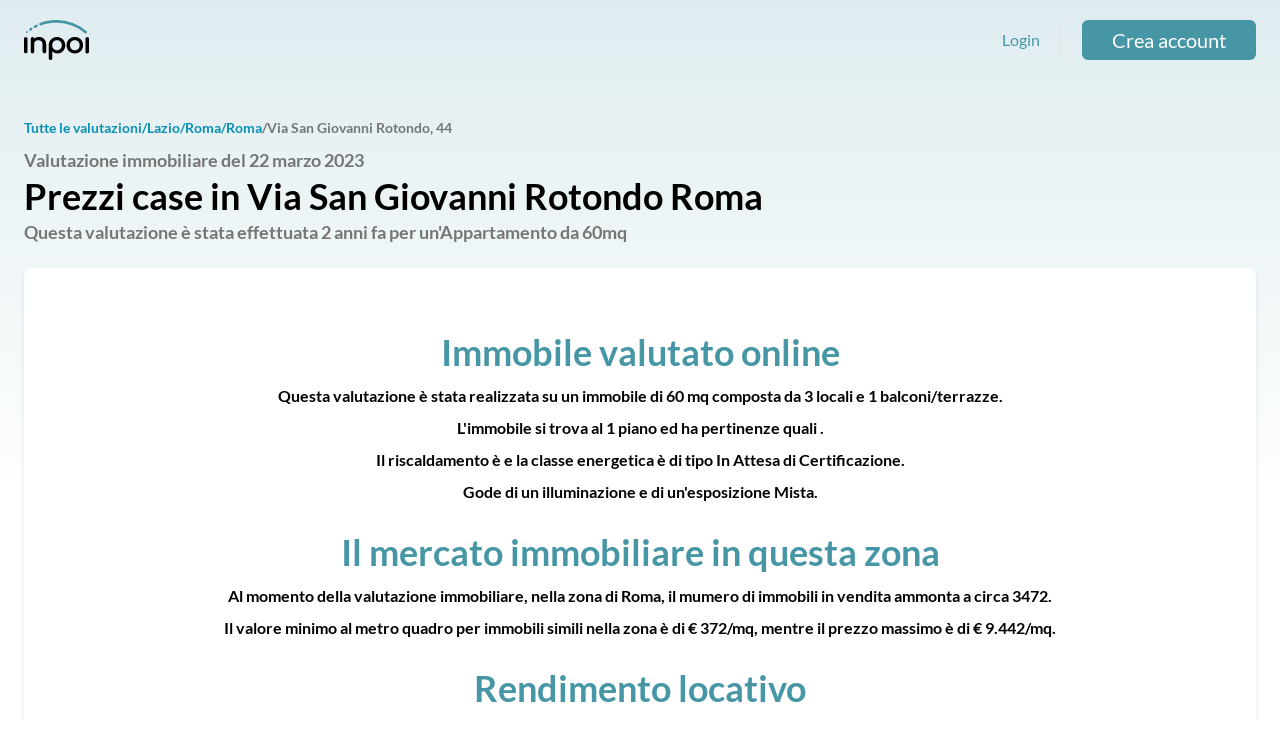

--- FILE ---
content_type: text/html; charset=UTF-8
request_url: https://valutazioni.inpoi.it/mercato-immobiliare/lazio/rm/roma/via-san-giovanni-rotondo/18343
body_size: 7669
content:
<!DOCTYPE html>
<html lang="it">

<head>
    <meta charset="utf-8">
    <meta name="viewport" content="width=device-width, initial-scale=1">
    <meta name="csrf-token" content="YIDVPt8ouIYgZs2U4VqWo19nRJFrp7lXmJgX0jOD">

            <meta name="description" content="Prezzi case in Via San Giovanni Rotondo Roma - Inpoi">
        
    <title>Prezzi case in Via San Giovanni Rotondo Roma - Inpoi</title>

            <meta name="robots" content="index, follow">
        

    <!-- Fonts -->
    <!--  <link rel="stylesheet" href="https://fonts.googleapis.com/css2?family=Lato:wght@200;400;700&display=swap">-->

    <!-- Styles -->
    <link rel="stylesheet" href="/css/app.css?id=ec7c735e775a873a7c2f">

    <!-- Scripts -->
    <!--    <link rel="dns-prefetch" href="https://valutazioni.inpoi.it"/>-->

    <script type="text/javascript">
    var _iub = _iub || [];
    _iub.csConfiguration = {
        "askConsentAtCookiePolicyUpdate": true,
        "ccpaAcknowledgeOnDisplay": true,
        "ccpaApplies": true,
        "consentOnContinuedBrowsing": false,
        "enableCcpa": true,
        "floatingPreferencesButtonDisplay": "bottom-right",
        "invalidateConsentWithoutLog": true,
        "perPurposeConsent": true,
        "whitelabel": false,
        "cookiePolicyId": 76221191,
        "siteId": 2667208,
        "lang": "it",
        "cookiePolicyUrl": "/cookie-policy",
        "privacyPolicyUrl": "/privacy-policy",
        "banner": {
            "acceptButtonDisplay": true,
            "closeButtonDisplay": false,
            "customizeButtonDisplay": true,
            "explicitWithdrawal": true,
            "listPurposes": true,
            "position": "float-top-center",
            "rejectButtonDisplay": true
        }
    };

</script>
<script type="text/javascript" src="//cdn.iubenda.com/cs/ccpa/stub.js"></script>
<script type="text/javascript" src="//cdn.iubenda.com/cs/iubenda_cs.js" charset="UTF-8" async>
</script>
    <!-- Google Tag Manager -->
<script>(function(w,d,s,l,i){w[l]=w[l]||[];w[l].push({'gtm.start':
    new Date().getTime(),event:'gtm.js'});var f=d.getElementsByTagName(s)[0],
    j=d.createElement(s),dl=l!='dataLayer'?'&l='+l:'';j.async=true;j.src='https://www.googletagmanager.com/gtm.js?id='+i+dl;f.parentNode.insertBefore(j,f);
    })(window,document,'script','dataLayer','GTM-WHMWCRL');
    </script>
<!-- End Google Tag Manager -->        <script src="/js/app.js?id=38388214b7479315b803" defer></script>
</head>

<body class="flex flex-col font-sans antialiased text-base min-h-screen">
    <noscript><iframe src="https://www.googletagmanager.com/ns.html?id=GTM-WHMWCRL"
    height="0" width="0" style="display:none;visibility:hidden"></iframe></noscript>
    <!-- End Google Tag Manager (noscript) -->            <noscript><iframe src="https://www.googletagmanager.com/ns.html?id=GTM-WHMWCRL"
    height="0" width="0" style="display:none;visibility:hidden"></iframe></noscript>
    <!-- End Google Tag Manager (noscript) -->
        <nav x-data="{ open: false }" class="py-5 px-6 md:max-w-7xl md:mx-auto w-full">
    <!-- Primary Navigation Menu -->
    <div>
        <div class="flex justify-between align-center">
            <div class="flex items-center">
                <!-- Logo -->
                <a href="https://www.inpoi.it/" class="inline-block">
                    <span
                        class="sr-only">Vai alla home</span>
                    <svg xmlns="http://www.w3.org/2000/svg" width="73" height="45" fill="none" viewBox="0 0 73 45" class="block h-10 w-auto">
    <g clip-path="url(#clip0_147_2781)">
      <path fill="#000" d="M1.998 19.236a2 2 0 0 0-1.417.54 1.89 1.89 0 0 0-.58 1.434v14.308a1.887 1.887 0 0 0 .563 1.4 2.018 2.018 0 0 0 1.434.574 1.985 1.985 0 0 0 1.451-.574 1.954 1.954 0 0 0 .546-1.4V21.21a2.011 2.011 0 0 0-.546-1.434 2.02 2.02 0 0 0-1.451-.54zM20.931 20.078a9.08 9.08 0 0 0-7.392-.421 8.082 8.082 0 0 0-2.032 1.18c-.05-.4-.229-.772-.512-1.062a2.062 2.062 0 0 0-1.451-.54 2 2 0 0 0-1.417.54 1.89 1.89 0 0 0-.58 1.434v14.325a1.903 1.903 0 0 0 .563 1.417 2.02 2.02 0 0 0 2.205.448c.37-.153.685-.413.904-.745.219-.333.331-.723.322-1.12v-9.06a3.213 3.213 0 0 1 .58-1.89 3.915 3.915 0 0 1 1.623-1.367 5.327 5.327 0 0 1 2.338-.506c1.452 0 2.647.405 3.517 1.231.871.827 1.315 2.059 1.315 3.696v7.896c-.005.393.108.78.326 1.108.218.329.53.586.898.738a2.02 2.02 0 0 0 2.19-.429 1.871 1.871 0 0 0 .58-1.417v-7.896c0-1.789-.358-3.341-1.058-4.607a7.195 7.195 0 0 0-2.919-2.953zM41.793 20.315a9.682 9.682 0 0 0-4.746-1.215 9.288 9.288 0 0 0-4.712 1.232 8.944 8.944 0 0 0-3.33 3.324 9.313 9.313 0 0 0-1.245 4.724v14.646A1.92 1.92 0 0 0 29.774 45a1.915 1.915 0 0 0 1.445-.546 1.869 1.869 0 0 0 .552-1.428V35.23a8.28 8.28 0 0 0 2.271 1.587 8.62 8.62 0 0 0 3.654.793 8.424 8.424 0 0 0 4.421-1.198 8.663 8.663 0 0 0 3.124-3.324 9.894 9.894 0 0 0 1.127-4.708 9.462 9.462 0 0 0-1.212-4.724 9.08 9.08 0 0 0-3.363-3.341zm-4.746 2.362a5.289 5.289 0 0 1 2.766.726 5.46 5.46 0 0 1 1.963 2.058 6.267 6.267 0 0 1 0 5.821 5.359 5.359 0 0 1-1.964 2.025 5.513 5.513 0 0 1-5.53 0 5.309 5.309 0 0 1-1.947-2.025 6.368 6.368 0 0 1 .017-5.838 5.307 5.307 0 0 1 1.93-2.041 5.323 5.323 0 0 1 2.765-.726zM61.852 20.299a9.564 9.564 0 0 0-4.78-1.198 9.736 9.736 0 0 0-4.814 1.198 8.35 8.35 0 0 0-3.312 3.29c-.786 1.383-1.178 3.003-1.178 4.792a9.611 9.611 0 0 0 1.178 4.758 8.453 8.453 0 0 0 3.312 3.29 9.736 9.736 0 0 0 4.814 1.181c1.793 0 3.414-.388 4.814-1.18a8.52 8.52 0 0 0 3.295-3.291 9.611 9.611 0 0 0 1.178-4.758c0-1.789-.392-3.409-1.195-4.792a8.572 8.572 0 0 0-3.312-3.29zm-1.98 13.026a5.755 5.755 0 0 1-5.6 0 5.003 5.003 0 0 1-1.929-2.008 5.95 5.95 0 0 1-.717-2.936 6.118 6.118 0 0 1 .717-2.97 5.003 5.003 0 0 1 1.93-2.008 5.755 5.755 0 0 1 5.599 0 5.003 5.003 0 0 1 1.929 2.008 6.3 6.3 0 0 1 .683 2.97 6.116 6.116 0 0 1-.683 2.936 5.003 5.003 0 0 1-1.93 2.008zM71.004 19.235a2.02 2.02 0 0 0-1.434.54 1.938 1.938 0 0 0-.581 1.434v14.309a1.968 1.968 0 0 0 .517 1.524 2.016 2.016 0 0 0 1.489.65 2.035 2.035 0 0 0 1.489-.65A1.986 1.986 0 0 0 73 35.518V21.209a1.854 1.854 0 0 0-.552-1.428 1.899 1.899 0 0 0-1.445-.546z"/>
      <path fill="#4796A6" d="M2.613 12.856l-.051.05a.998.998 0 0 0-.37.693.985.985 0 0 0 .25.742 1.093 1.093 0 0 0 .786.354c.244-.005.48-.095.665-.253l.052-.05a.997.997 0 0 0 .37-.692.984.984 0 0 0-.25-.743 1.023 1.023 0 0 0-.705-.349 1.036 1.036 0 0 0-.747.248zM70.338 12.52A52.885 52.885 0 0 0 54.7 3.324 52.7 52.7 0 0 0 26.258.962c-5.293.928-8.229 2.277-8.348 2.328-.353.18-.62.488-.749.859-.128.37-.106.776.062 1.131.168.356.468.633.837.775.37.141.781.136 1.147-.015.034-.017 2.748-1.231 7.597-2.092h.017a49.507 49.507 0 0 1 26.803 2.227 50.166 50.166 0 0 1 14.716 8.656c.276.235.627.366.99.371a1.516 1.516 0 0 0 1.161-.54 1.513 1.513 0 0 0 .373-1.103 1.503 1.503 0 0 0-.526-1.04zM13.64 5.314c-.153.067-1.502.692-2.236 1.13-.304.191-.52.492-.603.84-.083.346-.026.71.16 1.016.19.304.495.521.847.604a1.38 1.38 0 0 0 1.03-.165c.513-.304 1.588-.81 1.964-.979a1.364 1.364 0 0 0 .704-.769 1.335 1.335 0 0 0-.056-1.036 1.335 1.335 0 0 0-.768-.695 1.363 1.363 0 0 0-1.041.054zM7.308 8.925c-.365.247-.713.517-1.042.81a1.346 1.346 0 0 0-.4 1.448 1.348 1.348 0 0 0 .685.781 1.382 1.382 0 0 0 1.508-.188c.24-.215.49-.417.75-.607a1.362 1.362 0 0 0 .668-.86 1.334 1.334 0 0 0-.187-1.067 1.358 1.358 0 0 0-.921-.588 1.381 1.381 0 0 0-1.061.27z"/>
    </g>
    <defs>
      <clipPath id="clip0_147_2781">
        <path fill="#fff" d="M0 0h73v45H0z"/>
      </clipPath>
    </defs>
  </svg>
                  </a>

            </div>
                            <div class="hidden lg:flex items-center">
                    <a href="https://valutazioni.inpoi.it/login"
                        class="text-primary">Login</a>

                    <hr
                        class="mx-5 invisible md:visible  border-r-2 h-full border-gray-200">

                    <a href="https://valutazioni.inpoi.it/register" role="button"
                        class="btn inline-flex items-center justify-center h-9 md:h-10 rounded-md font-bold text-md md:text-xl disabled:opacity-25 focus:outline-0 transition border-2 border-current ease-in-out duration-150 text-primary px-7"><span
                            class="font-light inline-block text-base md:text-xl mb-1 md:mb-0">Crea account</span></a>
                </div>
                <div class="lg:hidden">

                    <div class="relative" x-data="{ open: false }" @click.outside="open = false" @close.stop="open = false">
    <div @click="open = ! open">
        <button
                                class="flex items-center text-sm font-medium text-gray-500 hover:text-gray-700 hover:border-gray-300 focus:outline-none focus:text-gray-700 focus:border-gray-300 transition duration-150 ease-in-out mt-2">
                                <div>
                                    <img width="100%" heigth="100%" src="https://valutazioni.inpoi.it/assets/icons/hamburger.svg"
                                        alt="Icona menu">
                                </div>
                            </button>
    </div>

    <div x-show="open"
            x-transition:enter="transition ease-out duration-200"
            x-transition:enter-start="transform opacity-0 scale-95"
            x-transition:enter-end="transform opacity-100 scale-100"
            x-transition:leave="transition ease-in duration-75"
            x-transition:leave-start="transform opacity-100 scale-100"
            x-transition:leave-end="transform opacity-0 scale-95"
            class="absolute z-50 mt-2 w-80 rounded-md shadow-lg origin-top-right right-0"
            style="display: none;"
            @click="open = false">
        <div class="rounded-lg overflow-hidden ring-1 ring-black ring-opacity-5 bg-white">
            <div class="px-4 pb-2 text-black">
                                <a class="flex flex-wrap align-center py-4 pl-1 border-b-2"
                                    href="https://valutazioni.inpoi.it/profile">
                                    <div
                                        class="h-6 w-6 mr-6 transform-gpu scale-125">
                                        <img aria-hidden="true"
                                            src="https://valutazioni.inpoi.it/assets/icons/user_placeholder.svg"
                                            alt="Icona utente" />
                                    </div>
                                    <span>Login</span>
                                </a>
                                <a class="flex flex-wrap align-center py-4 pb-2 pl-1"
                                    href="https://valutazioni.inpoi.it/register">
                                    <div
                                        class="h-6 w-6 mr-6 transform-gpu scale-125">
                                        <img aria-hidden="true"
                                            src="https://valutazioni.inpoi.it/assets/icons/log_in.svg"
                                            alt="Icona login" />
                                    </div>
                                    <span>Crea account</span>
                                </a>
                            </div>
        </div>
    </div>
</div>
                </div>
            
        </div>
    </div>

</nav>
        <!-- Page Content -->
    <main class="px-6 md:max-w-7xl md:mx-auto md:pt-8 flex-auto w-full">
        <div class="flex">
            <div>
                <a class="text-sm leading-8 color-primary font-bold text-cyan-600"
                    href="https://valutazioni.inpoi.it/mercato-immobiliare">Tutte le valutazioni</a>
            </div>
                                    <div>
                                <a class="text-sm leading-8 text-cyan-600 font-bold"
                    href="https://valutazioni.inpoi.it/mercato-immobiliare/lazio">/Lazio</a>
                            </div>
                        <div>
                                <a class="text-sm leading-8 text-cyan-600 font-bold"
                    href="https://valutazioni.inpoi.it/mercato-immobiliare/lazio/rm">/Roma</a>
                            </div>
                        <div>
                                <a class="text-sm leading-8 text-cyan-600 font-bold"
                    href="https://valutazioni.inpoi.it/mercato-immobiliare/lazio/rm/roma">/Roma</a>
                            </div>
                        <div>
                                <h6 class="text-sm leading-8 font-bold">/Via San Giovanni Rotondo, 44</h6>
                            </div>
                                </div>
        <div class="flex">
            <div class="mb-5">
                <h2 class="text-lg leading-8 font-bold">Valutazione immobiliare
                    del 22 marzo 2023</h2>
                <h1 class="text-black text-4xl font-bold">
                                        Prezzi case in Via San Giovanni Rotondo Roma
                                    </h1>
                <h2 class="text-lg leading-8 font-bold">Questa valutazione è stata
                    effettuata 2 anni fa per un&#039;Appartamento
                    da 60mq</h2>
            </div>
        </div>

        <div class="grid grid-cols-8 bg-white rounded-lg shadow-md mb-12">
            <div class="col-span-8  pl-16 py-16 pr-16 text-center">
                <div class="mb-6">
                    <p class="text-4xl font-bold text-primary mb-2">Immobile valutato online</p>
                    <h2 class="text-base leading-8 font-bold text-black">Questa valutazione è stata
                        realizzata su un immobile di 60 mq
                        composta da 3 locali e
                        1 balconi/terrazze.<br>
                        L'immobile si trova al 1 piano ed ha
                        pertinenze quali 
                        
                        .<br>
                        Il riscaldamento è  e la classe energetica è di tipo
                        In Attesa di Certificazione.<br>
                        Gode di un  illuminazione e di un'esposizione
                        Mista.</h2>
                </div>
                <div class="mb-6">
                    <p class="text-4xl font-bold text-primary mb-2">Il mercato immobiliare in questa
                        zona</p>
                    <h2 class="text-base leading-8 font-bold text-black">Al momento della valutazione immobiliare, nella
                        zona di Roma, il mumero di immobili
                        in vendita ammonta a circa 3472.<br>
                        Il valore minimo al metro quadro per immobili simili nella zona è di
                        € 372/mq, mentre il prezzo massimo è
                        di € 9.442/mq.</h2>
                </div>
                <div>
                    <p class="text-4xl font-bold text-primary mb-2">Rendimento locativo</p>
                    <h2 class="text-base leading-8 font-bold text-black">Dal punto di vista del rendimento locativo, la
                        zona di Roma consente la locazione
                        di immobili, con caratteristiche simili, ad un canone medio mensile di
                        € 11/mq,
                        con un rendimento medio lordo per un investimento immobiliare del </h2>
                </div>
            </div>
            <div class="hidden ">
                <div class="w-full h-full mx-h-44 bg-cover rounded-r-lg"
                    style="background-image: url('https://valutazioni.inpoi.it/images/seo-map.svg');">
                </div>
            </div>
        </div>

        <div class="px-6 py-5 bg-white rounded-lg shadow-md mb-12">
            <p class="text-4xl font-bold text-primary mb-2 text-center">Valore immobiliare
                a Roma</p>
            <h2 class="text-base leading-8 font-bold text-black text-center">Questa valutazione è stata
                realizzata su un immobile di 60 mq
                composta da 3 locali</h2>

            <div class="px-16 py-8">
                <div class="flex justify-around">
                    <div class="flex flex-col">
                        <div>
                            <h4 class="text-base leading-8 font-bold text-center mb-3">Minimo</h4>
                        </div>
                        <div class="w-[2px] h-16 bg-gray-400 self-center mb-3"></div>
                        <div>
                            <h4 class="text-lg leading-8 font-bold text-center">
                                € 1.250</h4>
                            <h4 class="text-base leading-8 font-bold text-center">€/mq</h4>
                        </div>
                    </div>
                    <div class="flex flex-col">
                        <div>
                            <h4 class="text-base leading-8 font-bold text-center text-black mb-3">Valore
                                presumibile</h4>
                        </div>
                        <div class="w-[2px] h-16 bg-black self-center mb-3"></div>
                        <div>
                            <h4 class="text-lg leading-8 font-bold text-center text-black">
                                € 1.757</h4>
                            <h4 class="text-base leading-8 font-bold text-center text-black">€/mq</h4>
                        </div>
                    </div>
                    <div class="flex flex-col">
                        <div>
                            <h4 class="text-base leading-8 font-bold text-center mb-3">Massimo</h4>
                        </div>
                        <div class="w-[2px] h-16 bg-gray-400 self-center mb-3"></div>
                        <div>
                            <h4 class="text-lg leading-8 font-bold text-center">
                                € 2.126</h4>
                            <h4 class="text-base leading-8 font-bold text-center">€/mq</h4>
                        </div>
                    </div>

                </div>
                <img alt="Barra valutazione media" class="mx-auto"
                    style="margin-top: -120px; padding-bottom: 120px; width:85%; height:100%;" width="85%" height="100%"
                    src="https://valutazioni.inpoi.it/images/seo-bar.svg">
            </div>
        </div>
        <div class="grid grid-cols-8 bg-white rounded-lg shadow-md mb-12">
            <div class="col-span-8 md:col-span-5 pl-16 py-16 pr-16">
                <div class="mb-6">
                    <p class="text-4xl font-bold text-primary text-center">Valuta il tuo immobile</p>
                </div>
                <div class="mb-6">
                    <p class="text-4xl font-bold mb-2 text-black">Con Inpoi puoi valutare il tuo immobile
                        immediatamente e comodamente da casa.</p>

                </div>
                <div class="mb-12">
                    <h2 class="text-base leading-8 font-bold">Se preferisci, potrai richiedere una
                        valutazione in loco con un esperto.</h2>
                </div>
                <div class="flex justify-center">
                    <a href="https://www.inpoi.it/valutazione-immobile/" role="button"
                        class="btn inline-flex items-center justify-center h-9 md:h-10 rounded-md font-bold text-md md:text-xl disabled:opacity-25 focus:outline-0 transition border-2 border-current ease-in-out duration-150 text-primary px-7"><span
                            class="font-light inline-block text-base md:text-xl mb-1 md:mb-0">Valuta adesso</span></a>
                </div>
            </div>
            <div class="hidden md:block md:col-span-3">
                <div class="w-full h-full mx-h-44 bg-cover rounded-r-lg"
                    style="background-image: url('https://valutazioni.inpoi.it/images/seo-pages-sample-lead.svg');">
                </div>
            </div>
        </div>
        <div class="my-12 text-center">
            <p class="text-4xl font-bold mb-2 text-primary">Qual è il mercato della tua casa
                a Roma</p>
            <h2 class="text-base leading-8 font-bold text-black">Ogni giorno decine di utenti richiedono
                la loro valutazione immobiliare online</h2>
        </div>
        <div class="grid grid-cols-2 sm:grid-cols-3 mb-10">
                        
                        <div class="mb-4">
                <div>
                    <h2 class="font-bold text-sm">18 ore fa -
                        distanza 14.206 m</h2>
                </div>
                <a class="text-base leading-8 font-bold"
                    title="Prezzi case in Via Panisperna in provincia di Roma"
                    href="https://valutazioni.inpoi.it/mercato-immobiliare/lazio/rm/roma/via-panisperna/43630">Via Panisperna, 230
                    - Roma</a>
            </div>
                                    
                        <div class="mb-4">
                <div>
                    <h2 class="font-bold text-sm">1 giorno fa -
                        distanza 22.445 m</h2>
                </div>
                <a class="text-base leading-8 font-bold"
                    title="Prezzi case in Via Mattia Battistini in provincia di Roma"
                    href="https://valutazioni.inpoi.it/mercato-immobiliare/lazio/rm/roma/via-mattia-battistini/43621">Via Mattia Battistini, 510
                    - Roma</a>
            </div>
                                    
                        <div class="mb-4">
                <div>
                    <h2 class="font-bold text-sm">2 giorni fa -
                        distanza 5.532 m</h2>
                </div>
                <a class="text-base leading-8 font-bold"
                    title="Prezzi case in Via Valentino Cerruti in provincia di Roma"
                    href="https://valutazioni.inpoi.it/mercato-immobiliare/lazio/rm/roma/via-valentino-cerruti/43619">Via Valentino Cerruti, 4
                    - Roma</a>
            </div>
                                    
                        <div class="mb-4">
                <div>
                    <h2 class="font-bold text-sm">6 giorni fa -
                        distanza 46.885 m</h2>
                </div>
                <a class="text-base leading-8 font-bold"
                    title="Prezzi case in Viale America in provincia di Colleferro"
                    href="https://valutazioni.inpoi.it/mercato-immobiliare/lazio/rm/colleferro/viale-america/43615">Viale America, 21
                    - Colleferro</a>
            </div>
                                    
                        <div class="mb-4">
                <div>
                    <h2 class="font-bold text-sm">6 giorni fa -
                        distanza 46.885 m</h2>
                </div>
                <a class="text-base leading-8 font-bold"
                    title="Prezzi case in Viale America in provincia di Colleferro"
                    href="https://valutazioni.inpoi.it/mercato-immobiliare/lazio/rm/colleferro/viale-america/43614">Viale America, 21
                    - Colleferro</a>
            </div>
                                    
                        <div class="mb-4">
                <div>
                    <h2 class="font-bold text-sm">3 settimane fa -
                        distanza 15.215 m</h2>
                </div>
                <a class="text-base leading-8 font-bold"
                    title="Prezzi case in Via Paolo di Dono in provincia di Roma"
                    href="https://valutazioni.inpoi.it/mercato-immobiliare/lazio/rm/roma/via-paolo-di-dono/43597">Via Paolo di Dono, 141
                    - Roma</a>
            </div>
                                    
                        <div class="mb-4">
                <div>
                    <h2 class="font-bold text-sm">1 mese fa -
                        distanza 11.962 m</h2>
                </div>
                <a class="text-base leading-8 font-bold"
                    title="Prezzi case in Via di Fontana Candida in provincia di Monte Porzio Catone"
                    href="https://valutazioni.inpoi.it/mercato-immobiliare/lazio/rm/monte-porzio-catone/via-di-fontana-candida/43580">Via di Fontana Candida, 18b
                    - Monte Porzio Catone</a>
            </div>
                                    
                        <div class="mb-4">
                <div>
                    <h2 class="font-bold text-sm">1 mese fa -
                        distanza 20.301 m</h2>
                </div>
                <a class="text-base leading-8 font-bold"
                    title="Prezzi case in Via dei Savorelli in provincia di Roma"
                    href="https://valutazioni.inpoi.it/mercato-immobiliare/lazio/rm/roma/via-dei-savorelli/43578">Via dei Savorelli, 24
                    - Roma</a>
            </div>
                                    
                        <div class="mb-4">
                <div>
                    <h2 class="font-bold text-sm">1 mese fa -
                        distanza 13.334 m</h2>
                </div>
                <a class="text-base leading-8 font-bold"
                    title="Prezzi case in Via di Sant&#039;Erasmo in provincia di Roma"
                    href="https://valutazioni.inpoi.it/mercato-immobiliare/lazio/rm/roma/via-di-santerasmo/43560">Via di Sant&#039;Erasmo, 8
                    - Roma</a>
            </div>
                                    
                        <div class="mb-4">
                <div>
                    <h2 class="font-bold text-sm">1 mese fa -
                        distanza 23.454 m</h2>
                </div>
                <a class="text-base leading-8 font-bold"
                    title="Prezzi case in Via Francesco Bonfiglio in provincia di Roma"
                    href="https://valutazioni.inpoi.it/mercato-immobiliare/lazio/rm/roma/via-francesco-bonfiglio/43535">Via Francesco Bonfiglio, 55
                    - Roma</a>
            </div>
                                    
                        <div class="mb-4">
                <div>
                    <h2 class="font-bold text-sm">2 mesi fa -
                        distanza 4.399 m</h2>
                </div>
                <a class="text-base leading-8 font-bold"
                    title="Prezzi case in Via Casilina in provincia di Roma"
                    href="https://valutazioni.inpoi.it/mercato-immobiliare/lazio/rm/roma/via-casilina/43506">Via Casilina, 1005
                    - Roma</a>
            </div>
                                    
                        <div class="mb-4">
                <div>
                    <h2 class="font-bold text-sm">2 mesi fa -
                        distanza 18.378 m</h2>
                </div>
                <a class="text-base leading-8 font-bold"
                    title="Prezzi case in Via Anselmo Ciappi in provincia di Roma"
                    href="https://valutazioni.inpoi.it/mercato-immobiliare/lazio/rm/roma/via-anselmo-ciappi/43498">Via Anselmo Ciappi, 4
                    - Roma</a>
            </div>
                                    
                        <div class="mb-4">
                <div>
                    <h2 class="font-bold text-sm">2 mesi fa -
                        distanza 11.422 m</h2>
                </div>
                <a class="text-base leading-8 font-bold"
                    title="Prezzi case in Via delle Isole Curzolane in provincia di Roma"
                    href="https://valutazioni.inpoi.it/mercato-immobiliare/lazio/rm/roma/via-delle-isole-curzolane/43473">Via delle Isole Curzolane, 21
                    - Roma</a>
            </div>
                                    
                        <div class="mb-4">
                <div>
                    <h2 class="font-bold text-sm">2 mesi fa -
                        distanza 27.346 m</h2>
                </div>
                <a class="text-base leading-8 font-bold"
                    title="Prezzi case in Via di Selva Candida in provincia di Roma"
                    href="https://valutazioni.inpoi.it/mercato-immobiliare/lazio/rm/roma/via-di-selva-candida/43463">Via di Selva Candida, 146
                    - Roma</a>
            </div>
                                    
                        <div class="mb-4">
                <div>
                    <h2 class="font-bold text-sm">2 mesi fa -
                        distanza 46.765 m</h2>
                </div>
                <a class="text-base leading-8 font-bold"
                    title="Prezzi case in Via Santa Barbara in provincia di Nettuno"
                    href="https://valutazioni.inpoi.it/mercato-immobiliare/lazio/rm/nettuno/via-santa-barbara/43438">Via Santa Barbara, 24
                    - Nettuno</a>
            </div>
                                    
                        <div class="mb-4">
                <div>
                    <h2 class="font-bold text-sm">2 mesi fa -
                        distanza 11.948 m</h2>
                </div>
                <a class="text-base leading-8 font-bold"
                    title="Prezzi case in Via Faleria in provincia di Roma"
                    href="https://valutazioni.inpoi.it/mercato-immobiliare/lazio/rm/roma/via-faleria/43432">Via Faleria, 8
                    - Roma</a>
            </div>
                                    
                        <div class="mb-4">
                <div>
                    <h2 class="font-bold text-sm">2 mesi fa -
                        distanza 11.948 m</h2>
                </div>
                <a class="text-base leading-8 font-bold"
                    title="Prezzi case in Via Faleria in provincia di Roma"
                    href="https://valutazioni.inpoi.it/mercato-immobiliare/lazio/rm/roma/via-faleria/43431">Via Faleria, 8
                    - Roma</a>
            </div>
                                    
                        <div class="mb-4">
                <div>
                    <h2 class="font-bold text-sm">2 mesi fa -
                        distanza 20.211 m</h2>
                </div>
                <a class="text-base leading-8 font-bold"
                    title="Prezzi case in Viale Cortina d&#039;Ampezzo in provincia di Roma"
                    href="https://valutazioni.inpoi.it/mercato-immobiliare/lazio/rm/roma/viale-cortina-dampezzo/43418">Viale Cortina d&#039;Ampezzo, 90
                    - Roma</a>
            </div>
                                    
                        <div class="mb-4">
                <div>
                    <h2 class="font-bold text-sm">3 mesi fa -
                        distanza 24.763 m</h2>
                </div>
                <a class="text-base leading-8 font-bold"
                    title="Prezzi case in Via Ascrea in provincia di Roma"
                    href="https://valutazioni.inpoi.it/mercato-immobiliare/lazio/rm/roma/via-ascrea/43375">Via Ascrea, 18
                    - Roma</a>
            </div>
                                    
                        <div class="mb-4">
                <div>
                    <h2 class="font-bold text-sm">3 mesi fa -
                        distanza 24.763 m</h2>
                </div>
                <a class="text-base leading-8 font-bold"
                    title="Prezzi case in Via Ascrea in provincia di Roma"
                    href="https://valutazioni.inpoi.it/mercato-immobiliare/lazio/rm/roma/via-ascrea/43374">Via Ascrea, 18
                    - Roma</a>
            </div>
                                    
                        <div class="mb-4">
                <div>
                    <h2 class="font-bold text-sm">3 mesi fa -
                        distanza 24.763 m</h2>
                </div>
                <a class="text-base leading-8 font-bold"
                    title="Prezzi case in Via Ascrea in provincia di Roma"
                    href="https://valutazioni.inpoi.it/mercato-immobiliare/lazio/rm/roma/via-ascrea/43373">Via Ascrea, 18
                    - Roma</a>
            </div>
                                    
                        <div class="mb-4">
                <div>
                    <h2 class="font-bold text-sm">3 mesi fa -
                        distanza 15.063 m</h2>
                </div>
                <a class="text-base leading-8 font-bold"
                    title="Prezzi case in Via Paolo Barison in provincia di Roma"
                    href="https://valutazioni.inpoi.it/mercato-immobiliare/lazio/rm/roma/via-paolo-barison/43372">Via Paolo Barison, 84
                    - Roma</a>
            </div>
                                    
                        <div class="mb-4">
                <div>
                    <h2 class="font-bold text-sm">3 mesi fa -
                        distanza 15.063 m</h2>
                </div>
                <a class="text-base leading-8 font-bold"
                    title="Prezzi case in Via Paolo Barison in provincia di Roma"
                    href="https://valutazioni.inpoi.it/mercato-immobiliare/lazio/rm/roma/via-paolo-barison/43371">Via Paolo Barison, 84
                    - Roma</a>
            </div>
                                    
                        <div class="mb-4">
                <div>
                    <h2 class="font-bold text-sm">3 mesi fa -
                        distanza 15.941 m</h2>
                </div>
                <a class="text-base leading-8 font-bold"
                    title="Prezzi case in Via Camerata Picena in provincia di Roma"
                    href="https://valutazioni.inpoi.it/mercato-immobiliare/lazio/rm/roma/via-camerata-picena/43361">Via Camerata Picena, 341
                    - Roma</a>
            </div>
                                    
                        <div class="mb-4">
                <div>
                    <h2 class="font-bold text-sm">3 mesi fa -
                        distanza 16.477 m</h2>
                </div>
                <a class="text-base leading-8 font-bold"
                    title="Prezzi case in Via Guido Castelnuovo in provincia di Roma"
                    href="https://valutazioni.inpoi.it/mercato-immobiliare/lazio/rm/roma/via-guido-castelnuovo/43297">Via Guido Castelnuovo, 6
                    - Roma</a>
            </div>
                                    
                        <div class="mb-4">
                <div>
                    <h2 class="font-bold text-sm">3 mesi fa -
                        distanza 7.982 m</h2>
                </div>
                <a class="text-base leading-8 font-bold"
                    title="Prezzi case in Via Dosolo in provincia di Roma"
                    href="https://valutazioni.inpoi.it/mercato-immobiliare/lazio/rm/roma/via-dosolo/43292">Via Dosolo, 23
                    - Roma</a>
            </div>
                                    
                        <div class="mb-4">
                <div>
                    <h2 class="font-bold text-sm">3 mesi fa -
                        distanza 19.814 m</h2>
                </div>
                <a class="text-base leading-8 font-bold"
                    title="Prezzi case in Via Innocenzo XI in provincia di Roma"
                    href="https://valutazioni.inpoi.it/mercato-immobiliare/lazio/rm/roma/via-innocenzo-xi/43291">Via Innocenzo XI, 44
                    - Roma</a>
            </div>
                                    
                        <div class="mb-4">
                <div>
                    <h2 class="font-bold text-sm">3 mesi fa -
                        distanza 21.953 m</h2>
                </div>
                <a class="text-base leading-8 font-bold"
                    title="Prezzi case in Via delle Benedettine in provincia di Roma"
                    href="https://valutazioni.inpoi.it/mercato-immobiliare/lazio/rm/roma/via-delle-benedettine/43289">Via delle Benedettine, 40
                    - Roma</a>
            </div>
                                    
                        <div class="mb-4">
                <div>
                    <h2 class="font-bold text-sm">3 mesi fa -
                        distanza 15.286 m</h2>
                </div>
                <a class="text-base leading-8 font-bold"
                    title="Prezzi case in Via Bartolomeo Bossi in provincia di Roma"
                    href="https://valutazioni.inpoi.it/mercato-immobiliare/lazio/rm/roma/via-bartolomeo-bossi/43278">Via Bartolomeo Bossi, 9
                    - Roma</a>
            </div>
                                    
                        <div class="mb-4">
                <div>
                    <h2 class="font-bold text-sm">3 mesi fa -
                        distanza 12.850 m</h2>
                </div>
                <a class="text-base leading-8 font-bold"
                    title="Prezzi case in Via Latina in provincia di Roma"
                    href="https://valutazioni.inpoi.it/mercato-immobiliare/lazio/rm/roma/via-latina/43250">Via Latina, 15
                    - Roma</a>
            </div>
                                    
                        <div class="mb-4">
                <div>
                    <h2 class="font-bold text-sm">4 mesi fa -
                        distanza 4.705 m</h2>
                </div>
                <a class="text-base leading-8 font-bold"
                    title="Prezzi case in Via dei Fiori in provincia di Roma"
                    href="https://valutazioni.inpoi.it/mercato-immobiliare/lazio/rm/roma/via-dei-fiori/43241">Via dei Fiori, 32
                    - Roma</a>
            </div>
                                    
                        <div class="mb-4">
                <div>
                    <h2 class="font-bold text-sm">4 mesi fa -
                        distanza 10.143 m</h2>
                </div>
                <a class="text-base leading-8 font-bold"
                    title="Prezzi case in Via Santa Maria Ausiliatrice in provincia di Roma"
                    href="https://valutazioni.inpoi.it/mercato-immobiliare/lazio/rm/roma/via-santa-maria-ausiliatrice/43228">Via Santa Maria Ausiliatrice, 45
                    - Roma</a>
            </div>
                                    
                        <div class="mb-4">
                <div>
                    <h2 class="font-bold text-sm">4 mesi fa -
                        distanza 5.532 m</h2>
                </div>
                <a class="text-base leading-8 font-bold"
                    title="Prezzi case in Via Valentino Cerruti in provincia di Roma"
                    href="https://valutazioni.inpoi.it/mercato-immobiliare/lazio/rm/roma/via-valentino-cerruti/43221">Via Valentino Cerruti, 4
                    - Roma</a>
            </div>
                                    
                        <div class="mb-4">
                <div>
                    <h2 class="font-bold text-sm">4 mesi fa -
                        distanza 8.011 m</h2>
                </div>
                <a class="text-base leading-8 font-bold"
                    title="Prezzi case in Via Egerio Levio in provincia di Roma"
                    href="https://valutazioni.inpoi.it/mercato-immobiliare/lazio/rm/roma/via-egerio-levio/43218">Via Egerio Levio, 26
                    - Roma</a>
            </div>
                                    
                        <div class="mb-4">
                <div>
                    <h2 class="font-bold text-sm">4 mesi fa -
                        distanza 40.593 m</h2>
                </div>
                <a class="text-base leading-8 font-bold"
                    title="Prezzi case in Localita&#039; Vignacce in provincia di Ponzano Romano"
                    href="https://valutazioni.inpoi.it/mercato-immobiliare/lazio/rm/ponzano-romano/localita-vignacce/43190">Localita&#039; Vignacce, 2
                    - Ponzano Romano</a>
            </div>
                                    
                        <div class="mb-4">
                <div>
                    <h2 class="font-bold text-sm">4 mesi fa -
                        distanza 10.943 m</h2>
                </div>
                <a class="text-base leading-8 font-bold"
                    title="Prezzi case in Via della Costellazione in provincia di Albuccione"
                    href="https://valutazioni.inpoi.it/mercato-immobiliare/lazio/rm/albuccione/via-della-costellazione/43187">Via della Costellazione, 16
                    - Albuccione</a>
            </div>
                                    
                        <div class="mb-4">
                <div>
                    <h2 class="font-bold text-sm">4 mesi fa -
                        distanza 28.379 m</h2>
                </div>
                <a class="text-base leading-8 font-bold"
                    title="Prezzi case in Via Asterio in provincia di Roma"
                    href="https://valutazioni.inpoi.it/mercato-immobiliare/lazio/rm/roma/via-asterio/43184">Via Asterio, 113
                    - Roma</a>
            </div>
                                    
                        <div class="mb-4">
                <div>
                    <h2 class="font-bold text-sm">4 mesi fa -
                        distanza 21.849 m</h2>
                </div>
                <a class="text-base leading-8 font-bold"
                    title="Prezzi case in Via Celleno in provincia di Roma"
                    href="https://valutazioni.inpoi.it/mercato-immobiliare/lazio/rm/roma/via-celleno/43173">Via Celleno, 8
                    - Roma</a>
            </div>
                                    
                        <div class="mb-4">
                <div>
                    <h2 class="font-bold text-sm">4 mesi fa -
                        distanza 9.074 m</h2>
                </div>
                <a class="text-base leading-8 font-bold"
                    title="Prezzi case in Viale J. F. Kennedy in provincia di Ciampino"
                    href="https://valutazioni.inpoi.it/mercato-immobiliare/lazio/rm/ciampino/viale-j-f-kennedy/43170">Viale J. F. Kennedy, 37
                    - Ciampino</a>
            </div>
                                    
                        <div class="mb-4">
                <div>
                    <h2 class="font-bold text-sm">4 mesi fa -
                        distanza 19.568 m</h2>
                </div>
                <a class="text-base leading-8 font-bold"
                    title="Prezzi case in Viale degli Ammiragli in provincia di Roma"
                    href="https://valutazioni.inpoi.it/mercato-immobiliare/lazio/rm/roma/viale-degli-ammiragli/43145">Viale degli Ammiragli, 114
                    - Roma</a>
            </div>
                                    
                        <div class="mb-4">
                <div>
                    <h2 class="font-bold text-sm">4 mesi fa -
                        distanza 36.658 m</h2>
                </div>
                <a class="text-base leading-8 font-bold"
                    title="Prezzi case in Via Geminiano Montanari in provincia di Piana del Sole"
                    href="https://valutazioni.inpoi.it/mercato-immobiliare/lazio/rm/piana-del-sole/via-geminiano-montanari/43144">Via Geminiano Montanari, 163
                    - Piana del Sole</a>
            </div>
                                    
                        <div class="mb-4">
                <div>
                    <h2 class="font-bold text-sm">4 mesi fa -
                        distanza 19.568 m</h2>
                </div>
                <a class="text-base leading-8 font-bold"
                    title="Prezzi case in Viale degli Ammiragli in provincia di Roma"
                    href="https://valutazioni.inpoi.it/mercato-immobiliare/lazio/rm/roma/viale-degli-ammiragli/43143">Viale degli Ammiragli, 114
                    - Roma</a>
            </div>
                                    
                        <div class="mb-4">
                <div>
                    <h2 class="font-bold text-sm">4 mesi fa -
                        distanza 6.893 m</h2>
                </div>
                <a class="text-base leading-8 font-bold"
                    title="Prezzi case in Via degli Alberini in provincia di Roma"
                    href="https://valutazioni.inpoi.it/mercato-immobiliare/lazio/rm/roma/via-degli-alberini/43140">Via degli Alberini, 15
                    - Roma</a>
            </div>
                                    
                        <div class="mb-4">
                <div>
                    <h2 class="font-bold text-sm">4 mesi fa -
                        distanza 6.893 m</h2>
                </div>
                <a class="text-base leading-8 font-bold"
                    title="Prezzi case in Via degli Alberini in provincia di Roma"
                    href="https://valutazioni.inpoi.it/mercato-immobiliare/lazio/rm/roma/via-degli-alberini/43139">Via degli Alberini, 15
                    - Roma</a>
            </div>
                                    
                        <div class="mb-4">
                <div>
                    <h2 class="font-bold text-sm">4 mesi fa -
                        distanza 14.870 m</h2>
                </div>
                <a class="text-base leading-8 font-bold"
                    title="Prezzi case in Via Morelli Alamanno in provincia di Roma"
                    href="https://valutazioni.inpoi.it/mercato-immobiliare/lazio/rm/roma/via-morelli-alamanno/43136">Via Morelli Alamanno, 18
                    - Roma</a>
            </div>
                                    
                        <div class="mb-4">
                <div>
                    <h2 class="font-bold text-sm">4 mesi fa -
                        distanza 10.592 m</h2>
                </div>
                <a class="text-base leading-8 font-bold"
                    title="Prezzi case in Via Franco Sacchetti in provincia di Roma"
                    href="https://valutazioni.inpoi.it/mercato-immobiliare/lazio/rm/roma/via-franco-sacchetti/43131">Via Franco Sacchetti, 19
                    - Roma</a>
            </div>
                                    
                        <div class="mb-4">
                <div>
                    <h2 class="font-bold text-sm">4 mesi fa -
                        distanza 9.404 m</h2>
                </div>
                <a class="text-base leading-8 font-bold"
                    title="Prezzi case in Via Nomentana in provincia di Roma"
                    href="https://valutazioni.inpoi.it/mercato-immobiliare/lazio/rm/roma/via-nomentana/43129">Via Nomentana, 875
                    - Roma</a>
            </div>
                                    
                        <div class="mb-4">
                <div>
                    <h2 class="font-bold text-sm">4 mesi fa -
                        distanza 9.404 m</h2>
                </div>
                <a class="text-base leading-8 font-bold"
                    title="Prezzi case in Via Nomentana in provincia di Roma"
                    href="https://valutazioni.inpoi.it/mercato-immobiliare/lazio/rm/roma/via-nomentana/43128">Via Nomentana, 875
                    - Roma</a>
            </div>
                                    
                        <div class="mb-4">
                <div>
                    <h2 class="font-bold text-sm">4 mesi fa -
                        distanza 9.404 m</h2>
                </div>
                <a class="text-base leading-8 font-bold"
                    title="Prezzi case in Via Nomentana in provincia di Roma"
                    href="https://valutazioni.inpoi.it/mercato-immobiliare/lazio/rm/roma/via-nomentana/43127">Via Nomentana, 875
                    - Roma</a>
            </div>
                                    
                        <div class="mb-4">
                <div>
                    <h2 class="font-bold text-sm">4 mesi fa -
                        distanza 19.191 m</h2>
                </div>
                <a class="text-base leading-8 font-bold"
                    title="Prezzi case in Via Enrico Pallini in provincia di Roma"
                    href="https://valutazioni.inpoi.it/mercato-immobiliare/lazio/rm/roma/via-enrico-pallini/43122">Via Enrico Pallini, 30
                    - Roma</a>
            </div>
                                </div>
    </main>
        <div class="bg-primary mt-5 md:mt-12">
    <div
        class=" md:max-w-7xl mx-auto w-full flex flex-col md:flex-row md:justify-between items-center pt-9 pb-6 px-5">

        <img src="https://valutazioni.inpoi.it/assets/images/logo_white.svg"
             width="100%" heigth="100%" alt="Logo inPoi" class="w-20 inline-block">
        <hr class="my-5 w-full md:hidden">

        


    </div>
</div>
            
            <script async
            src="https://maps.googleapis.com/maps/api/js?key=AIzaSyBLI_ev4-NRDGA6m4UtV5uZSJLF5fEtrIM&libraries=places&callback=Function.prototype">
    </script>
<script defer src="https://static.cloudflareinsights.com/beacon.min.js/vcd15cbe7772f49c399c6a5babf22c1241717689176015" integrity="sha512-ZpsOmlRQV6y907TI0dKBHq9Md29nnaEIPlkf84rnaERnq6zvWvPUqr2ft8M1aS28oN72PdrCzSjY4U6VaAw1EQ==" data-cf-beacon='{"version":"2024.11.0","token":"6d7248ad1db1496b935d0027143b2bf1","r":1,"server_timing":{"name":{"cfCacheStatus":true,"cfEdge":true,"cfExtPri":true,"cfL4":true,"cfOrigin":true,"cfSpeedBrain":true},"location_startswith":null}}' crossorigin="anonymous"></script>
</body>

</html>


--- FILE ---
content_type: text/css
request_url: https://valutazioni.inpoi.it/css/app.css?id=ec7c735e775a873a7c2f
body_size: 12446
content:
.croppie-container{height:100%;width:100%}.croppie-container .cr-image{left:0;max-height:none;max-width:none;position:absolute;top:0;transform-origin:0 0;z-index:-1}.croppie-container .cr-boundary{height:100%;margin:0 auto;overflow:hidden;position:relative;width:100%;z-index:1}.croppie-container .cr-resizer,.croppie-container .cr-viewport{border:2px solid #fff;bottom:0;box-shadow:0 0 2000px 2000px rgba(0,0,0,.5);left:0;margin:auto;position:absolute;right:0;top:0;z-index:0}.croppie-container .cr-resizer{box-shadow:none;pointer-events:none;z-index:2}.croppie-container .cr-resizer-horisontal,.croppie-container .cr-resizer-vertical{pointer-events:all;position:absolute}.croppie-container .cr-resizer-horisontal:after,.croppie-container .cr-resizer-vertical:after{background:#fff;border:1px solid #000;box-sizing:border-box;content:"";display:block;height:10px;position:absolute;width:10px}.croppie-container .cr-resizer-vertical{bottom:-5px;cursor:row-resize;height:10px;width:100%}.croppie-container .cr-resizer-vertical:after{left:50%;margin-left:-5px}.croppie-container .cr-resizer-horisontal{cursor:col-resize;height:100%;right:-5px;width:10px}.croppie-container .cr-resizer-horisontal:after{margin-top:-5px;top:50%}.croppie-container .cr-original-image{display:none}.croppie-container .cr-vp-circle{border-radius:50%}.croppie-container .cr-overlay{cursor:move;position:absolute;touch-action:none;z-index:1}.croppie-container .cr-slider-wrap{margin:15px auto;text-align:center;width:75%}.croppie-result{overflow:hidden;position:relative}.croppie-result img{position:absolute}.croppie-container .cr-image,.croppie-container .cr-overlay,.croppie-container .cr-viewport{transform:translateZ(0)}.cr-slider{-webkit-appearance:none;background-color:transparent;max-width:100%;padding-bottom:8px;padding-top:8px;width:300px}.cr-slider::-webkit-slider-runnable-track{background:rgba(0,0,0,.5);border:0;border-radius:3px;height:3px;width:100%}.cr-slider::-webkit-slider-thumb{-webkit-appearance:none;background:#ddd;border:none;border-radius:50%;height:16px;margin-top:-6px;width:16px}.cr-slider:focus{outline:none}.cr-slider::-moz-range-track{background:rgba(0,0,0,.5);border:0;border-radius:3px;height:3px;width:100%}.cr-slider::-moz-range-thumb{background:#ddd;border:none;border-radius:50%;height:16px;margin-top:-6px;width:16px}.cr-slider:-moz-focusring{outline:1px solid #fff;outline-offset:-1px}.cr-slider::-ms-track{background:transparent;border-color:transparent;border-width:6px 0;color:transparent;height:5px;width:100%}.cr-slider::-ms-fill-lower,.cr-slider::-ms-fill-upper{background:rgba(0,0,0,.5);border-radius:10px}.cr-slider::-ms-thumb{background:#ddd;border:none;border-radius:50%;height:16px;margin-top:1px;width:16px}.cr-slider:focus::-ms-fill-lower,.cr-slider:focus::-ms-fill-upper{background:rgba(0,0,0,.5)}.cr-rotate-controls{bottom:5px;left:5px;position:absolute;z-index:1}.cr-rotate-controls button{background:none;border:0}.cr-rotate-controls i:before{display:inline-block;font-size:22px;font-style:normal;font-weight:900}.cr-rotate-l i:before{content:"↺"}.cr-rotate-r i:before{content:"↻"}

/*! tailwindcss v3.0.18 | MIT License | https://tailwindcss.com*/*,:after,:before{border:0 solid #e5e7eb;box-sizing:border-box}:after,:before{--tw-content:""}html{-webkit-text-size-adjust:100%;font-family:Lato,ui-sans-serif,system-ui,-apple-system,BlinkMacSystemFont,Segoe UI,Roboto,Helvetica Neue,Arial,Noto Sans,sans-serif,Apple Color Emoji,Segoe UI Emoji,Segoe UI Symbol,Noto Color Emoji;line-height:1.5;-moz-tab-size:4;-o-tab-size:4;tab-size:4}body{line-height:inherit;margin:0}hr{border-top-width:1px;color:inherit;height:0}abbr:where([title]){-webkit-text-decoration:underline dotted;text-decoration:underline dotted}h1,h2,h3,h4,h5,h6{font-size:inherit;font-weight:inherit}a{color:inherit;text-decoration:inherit}b,strong{font-weight:bolder}code,kbd,pre,samp{font-family:ui-monospace,SFMono-Regular,Menlo,Monaco,Consolas,Liberation Mono,Courier New,monospace;font-size:1em}small{font-size:80%}sub,sup{font-size:75%;line-height:0;position:relative;vertical-align:baseline}sub{bottom:-.25em}sup{top:-.5em}table{border-collapse:collapse;border-color:inherit;text-indent:0}button,input,optgroup,select,textarea{color:inherit;font-family:inherit;font-size:100%;line-height:inherit;margin:0;padding:0}button,select{text-transform:none}[type=button],[type=reset],[type=submit],button{-webkit-appearance:button;background-color:transparent;background-image:none}:-moz-focusring{outline:auto}:-moz-ui-invalid{box-shadow:none}progress{vertical-align:baseline}::-webkit-inner-spin-button,::-webkit-outer-spin-button{height:auto}[type=search]{-webkit-appearance:textfield;outline-offset:-2px}::-webkit-search-decoration{-webkit-appearance:none}::-webkit-file-upload-button{-webkit-appearance:button;font:inherit}summary{display:list-item}blockquote,dd,dl,figure,h1,h2,h3,h4,h5,h6,hr,p,pre{margin:0}fieldset{margin:0}fieldset,legend{padding:0}menu,ol,ul{list-style:none;margin:0;padding:0}textarea{resize:vertical}input::-moz-placeholder,textarea::-moz-placeholder{color:#9ca3af;opacity:1}input:-ms-input-placeholder,textarea:-ms-input-placeholder{color:#9ca3af;opacity:1}input::placeholder,textarea::placeholder{color:#9ca3af;opacity:1}[role=button],button{cursor:pointer}:disabled{cursor:default}audio,canvas,embed,iframe,img,object,svg,video{display:block;vertical-align:middle}img,video{height:auto;max-width:100%}[hidden]{display:none}[multiple],[type=date],[type=datetime-local],[type=email],[type=month],[type=number],[type=password],[type=search],[type=tel],[type=text],[type=time],[type=url],[type=week],select,textarea{--tw-shadow:0 0 #0000;-webkit-appearance:none;-moz-appearance:none;appearance:none;background-color:#fff;border-color:#6b7280;border-radius:0;border-width:1px;font-size:1rem;line-height:1.5rem;padding:.5rem .75rem}[multiple]:focus,[type=date]:focus,[type=datetime-local]:focus,[type=email]:focus,[type=month]:focus,[type=number]:focus,[type=password]:focus,[type=search]:focus,[type=tel]:focus,[type=text]:focus,[type=time]:focus,[type=url]:focus,[type=week]:focus,select:focus,textarea:focus{--tw-ring-inset:var(--tw-empty,/*!*/ /*!*/);--tw-ring-offset-width:0px;--tw-ring-offset-color:#fff;--tw-ring-color:#2563eb;--tw-ring-offset-shadow:var(--tw-ring-inset) 0 0 0 var(--tw-ring-offset-width) var(--tw-ring-offset-color);--tw-ring-shadow:var(--tw-ring-inset) 0 0 0 calc(1px + var(--tw-ring-offset-width)) var(--tw-ring-color);border-color:#2563eb;box-shadow:var(--tw-ring-offset-shadow),var(--tw-ring-shadow),var(--tw-shadow);outline:2px solid transparent;outline-offset:2px}input::-moz-placeholder,textarea::-moz-placeholder{color:#6b7280;opacity:1}input:-ms-input-placeholder,textarea:-ms-input-placeholder{color:#6b7280;opacity:1}input::placeholder,textarea::placeholder{color:#6b7280;opacity:1}::-webkit-datetime-edit-fields-wrapper{padding:0}::-webkit-date-and-time-value{min-height:1.5em}select{-webkit-print-color-adjust:exact;background-image:url("data:image/svg+xml;charset=utf-8,%3Csvg xmlns='http://www.w3.org/2000/svg' fill='none' viewBox='0 0 20 20'%3E%3Cpath stroke='%236b7280' stroke-linecap='round' stroke-linejoin='round' stroke-width='1.5' d='m6 8 4 4 4-4'/%3E%3C/svg%3E");background-position:right .5rem center;background-repeat:no-repeat;background-size:1.5em 1.5em;color-adjust:exact;padding-right:2.5rem}[multiple]{-webkit-print-color-adjust:unset;background-image:none;background-position:0 0;background-repeat:unset;background-size:initial;color-adjust:unset;padding-right:.75rem}[type=checkbox],[type=radio]{-webkit-print-color-adjust:exact;--tw-shadow:0 0 #0000;-webkit-appearance:none;-moz-appearance:none;appearance:none;background-color:#fff;background-origin:border-box;border-color:#6b7280;border-width:1px;color:#2563eb;color-adjust:exact;display:inline-block;flex-shrink:0;height:1rem;padding:0;-webkit-user-select:none;-moz-user-select:none;-ms-user-select:none;user-select:none;vertical-align:middle;width:1rem}[type=checkbox]{border-radius:0}[type=radio]{border-radius:100%}[type=checkbox]:focus,[type=radio]:focus{--tw-ring-inset:var(--tw-empty,/*!*/ /*!*/);--tw-ring-offset-width:2px;--tw-ring-offset-color:#fff;--tw-ring-color:#2563eb;--tw-ring-offset-shadow:var(--tw-ring-inset) 0 0 0 var(--tw-ring-offset-width) var(--tw-ring-offset-color);--tw-ring-shadow:var(--tw-ring-inset) 0 0 0 calc(2px + var(--tw-ring-offset-width)) var(--tw-ring-color);box-shadow:var(--tw-ring-offset-shadow),var(--tw-ring-shadow),var(--tw-shadow);outline:2px solid transparent;outline-offset:2px}[type=checkbox]:checked,[type=radio]:checked{background-color:currentColor;background-position:50%;background-repeat:no-repeat;background-size:100% 100%;border-color:transparent}[type=checkbox]:checked{background-image:url("data:image/svg+xml;charset=utf-8,%3Csvg viewBox='0 0 16 16' fill='%23fff' xmlns='http://www.w3.org/2000/svg'%3E%3Cpath d='M12.207 4.793a1 1 0 0 1 0 1.414l-5 5a1 1 0 0 1-1.414 0l-2-2a1 1 0 0 1 1.414-1.414L6.5 9.086l4.293-4.293a1 1 0 0 1 1.414 0z'/%3E%3C/svg%3E")}[type=radio]:checked{background-image:url("data:image/svg+xml;charset=utf-8,%3Csvg viewBox='0 0 16 16' fill='%23fff' xmlns='http://www.w3.org/2000/svg'%3E%3Ccircle cx='8' cy='8' r='3'/%3E%3C/svg%3E")}[type=checkbox]:checked:focus,[type=checkbox]:checked:hover,[type=radio]:checked:focus,[type=radio]:checked:hover{background-color:currentColor;border-color:transparent}[type=checkbox]:indeterminate{background-color:currentColor;background-image:url("data:image/svg+xml;charset=utf-8,%3Csvg xmlns='http://www.w3.org/2000/svg' fill='none' viewBox='0 0 16 16'%3E%3Cpath stroke='%23fff' stroke-linecap='round' stroke-linejoin='round' stroke-width='2' d='M4 8h8'/%3E%3C/svg%3E");background-position:50%;background-repeat:no-repeat;background-size:100% 100%;border-color:transparent}[type=checkbox]:indeterminate:focus,[type=checkbox]:indeterminate:hover{background-color:currentColor;border-color:transparent}[type=file]{background:unset;border-color:inherit;border-radius:0;border-width:0;font-size:unset;line-height:inherit;padding:0}[type=file]:focus{outline:1px auto -webkit-focus-ring-color}*,:after,:before{--tw-translate-x:0;--tw-translate-y:0;--tw-rotate:0;--tw-skew-x:0;--tw-skew-y:0;--tw-scale-x:1;--tw-scale-y:1;--tw-pan-x: ;--tw-pan-y: ;--tw-pinch-zoom: ;--tw-scroll-snap-strictness:proximity;--tw-ordinal: ;--tw-slashed-zero: ;--tw-numeric-figure: ;--tw-numeric-spacing: ;--tw-numeric-fraction: ;--tw-ring-inset: ;--tw-ring-offset-width:0px;--tw-ring-offset-color:#fff;--tw-ring-color:rgba(59,130,246,.5);--tw-ring-offset-shadow:0 0 #0000;--tw-ring-shadow:0 0 #0000;--tw-shadow:0 0 #0000;--tw-shadow-colored:0 0 #0000;--tw-blur: ;--tw-brightness: ;--tw-contrast: ;--tw-grayscale: ;--tw-hue-rotate: ;--tw-invert: ;--tw-saturate: ;--tw-sepia: ;--tw-drop-shadow: ;--tw-backdrop-blur: ;--tw-backdrop-brightness: ;--tw-backdrop-contrast: ;--tw-backdrop-grayscale: ;--tw-backdrop-hue-rotate: ;--tw-backdrop-invert: ;--tw-backdrop-opacity: ;--tw-backdrop-saturate: ;--tw-backdrop-sepia: }.container{width:100%}@media (min-width:640px){.container{max-width:640px}}@media (min-width:768px){.container{max-width:768px}}@media (min-width:1024px){.container{max-width:1024px}}@media (min-width:1280px){.container{max-width:1280px}}@media (min-width:1536px){.container{max-width:1536px}}.validation-errors .text-input .text-input__input{--tw-border-opacity:1;border-color:rgb(239 68 68/var(--tw-border-opacity))}.validation-errors .text-input .text-input__input:focus-within{--tw-border-opacity:1;--tw-ring-opacity:1;--tw-ring-color:rgb(254 202 202/var(--tw-ring-opacity));border-color:rgb(239 68 68/var(--tw-border-opacity))}.validation-errors .select-input .select-input__input{--tw-border-opacity:1;border-color:rgb(239 68 68/var(--tw-border-opacity))}.validation-errors .select-input .select-input__input:focus-within{--tw-border-opacity:1;--tw-ring-opacity:1;--tw-ring-color:rgb(254 202 202/var(--tw-ring-opacity));border-color:rgb(239 68 68/var(--tw-border-opacity))}.validation-errors .integer-input .integer-input__input{--tw-border-opacity:1;border-color:rgb(239 68 68/var(--tw-border-opacity))}.validation-errors .integer-input .integer-input__input:focus-within{--tw-border-opacity:1;--tw-ring-opacity:1;--tw-ring-color:rgb(254 202 202/var(--tw-ring-opacity));border-color:rgb(239 68 68/var(--tw-border-opacity))}.validation-errors .integer-input button:focus{--tw-border-opacity:1;--tw-ring-opacity:1;--tw-ring-color:rgb(254 202 202/var(--tw-ring-opacity));border-color:rgb(252 165 165/var(--tw-border-opacity))}@media (min-width:1024px){.estimates-create label{--tw-text-opacity:1;color:rgb(75 85 99/var(--tw-text-opacity));font-weight:400;top:-2.25rem}.estimates-create input,.estimates-create label,.estimates-create select{font-size:1.125rem;line-height:1.75rem}.estimates-create input,.estimates-create select{font-weight:700}}@media (min-width:1280px){.estimates-create input,.estimates-create select{font-size:1.25rem;line-height:1.75rem}}.sr-only{clip:rect(0,0,0,0);border-width:0;height:1px;margin:-1px;overflow:hidden;padding:0;position:absolute;white-space:nowrap;width:1px}.pointer-events-none{pointer-events:none}.visible{visibility:visible}.\!visible{visibility:visible!important}.invisible{visibility:hidden}.static{position:static}.fixed{position:fixed}.absolute{position:absolute}.relative{position:relative}.inset-0{bottom:0;left:0;right:0;top:0}.-bottom-5{bottom:-1.25rem}.-top-8{top:-2rem}.-top-1{top:-.25rem}.bottom-full{bottom:100%}.-top-9{top:-2.25rem}.left-0{left:0}.right-0{right:0}.top-0{top:0}.bottom-0{bottom:0}.top-2\/4{top:50%}.right-9{right:2.25rem}.top-9{top:2.25rem}.-left-2{left:-.5rem}.right-5{right:1.25rem}.-left-6{left:-1.5rem}.-right-6{right:-1.5rem}.-left-5{left:-1.25rem}.top-5{top:1.25rem}.right-3{right:.75rem}.top-full{top:100%}.left-3{left:.75rem}.top-7{top:1.75rem}.top-2{top:.5rem}.left-2{left:.5rem}.right-10{right:2.5rem}.bottom-2{bottom:.5rem}.top-12{top:3rem}.-top-2{top:-.5rem}.-top-7{top:-1.75rem}.left-7{left:1.75rem}.left-1\/2{left:50%}.bottom-1{bottom:.25rem}.top-1\/2{top:50%}.-top-6{top:-1.5rem}.bottom-5{bottom:1.25rem}.top-8{top:2rem}.top-10{top:2.5rem}.-left-1{left:-.25rem}.-top-4{top:-1rem}.left-5{left:1.25rem}.-right-3{right:-.75rem}.-top-\[2px\]{top:-2px}.top-1{top:.25rem}.right-1{right:.25rem}.-top-5{top:-1.25rem}.z-0{z-index:0}.z-10{z-index:10}.z-20{z-index:20}.z-50{z-index:50}.order-1{order:1}.order-3{order:3}.order-2{order:2}.order-last{order:9999}.col-span-2{grid-column:span 2/span 2}.col-span-12{grid-column:span 12/span 12}.col-span-3{grid-column:span 3/span 3}.col-span-5{grid-column:span 5/span 5}.col-span-6{grid-column:span 6/span 6}.col-span-4{grid-column:span 4/span 4}.col-span-8{grid-column:span 8/span 8}.col-span-10{grid-column:span 10/span 10}.col-span-1{grid-column:span 1/span 1}.col-span-7{grid-column:span 7/span 7}.col-span-9{grid-column:span 9/span 9}.col-span-11{grid-column:span 11/span 11}.col-span-full{grid-column:1/-1}.col-start-1{grid-column-start:1}.col-start-2{grid-column-start:2}.col-end-2{grid-column-end:2}.col-end-3{grid-column-end:3}.row-start-1{grid-row-start:1}.row-end-2{grid-row-end:2}.float-right{float:right}.float-left{float:left}.mx-3{margin-left:.75rem;margin-right:.75rem}.mx-auto{margin-left:auto;margin-right:auto}.mx-4{margin-left:1rem;margin-right:1rem}.mx-5{margin-left:1.25rem;margin-right:1.25rem}.my-8{margin-bottom:2rem;margin-top:2rem}.mx-0{margin-left:0;margin-right:0}.my-1{margin-bottom:.25rem;margin-top:.25rem}.my-20{margin-bottom:5rem;margin-top:5rem}.my-5{margin-bottom:1.25rem;margin-top:1.25rem}.mx-10{margin-left:2.5rem;margin-right:2.5rem}.my-4{margin-bottom:1rem;margin-top:1rem}.my-10{margin-bottom:2.5rem;margin-top:2.5rem}.my-12{margin-bottom:3rem;margin-top:3rem}.mx-14{margin-left:3.5rem;margin-right:3.5rem}.my-6{margin-bottom:1.5rem;margin-top:1.5rem}.my-2{margin-bottom:.5rem;margin-top:.5rem}.my-3{margin-bottom:.75rem;margin-top:.75rem}.ml-3{margin-left:.75rem}.-ml-px{margin-left:-1px}.mt-1{margin-top:.25rem}.mb-8{margin-bottom:2rem}.mb-7{margin-bottom:1.75rem}.mb-5{margin-bottom:1.25rem}.mb-4{margin-bottom:1rem}.mb-2{margin-bottom:.5rem}.mb-10{margin-bottom:2.5rem}.mr-3{margin-right:.75rem}.mt-6{margin-top:1.5rem}.mr-5{margin-right:1.25rem}.mt-5{margin-top:1.25rem}.mb-6{margin-bottom:1.5rem}.mr-2{margin-right:.5rem}.mb-3{margin-bottom:.75rem}.ml-2{margin-left:.5rem}.ml-5{margin-left:1.25rem}.mr-4{margin-right:1rem}.mb-1{margin-bottom:.25rem}.mt-7{margin-top:1.75rem}.mt-14{margin-top:3.5rem}.mt-4{margin-top:1rem}.mb-0{margin-bottom:0}.mr-10{margin-right:2.5rem}.mt-10{margin-top:2.5rem}.mt-2{margin-top:.5rem}.mr-6{margin-right:1.5rem}.mt-8{margin-top:2rem}.mt-12{margin-top:3rem}.mr-14{margin-right:3.5rem}.-mt-4{margin-top:-1rem}.ml-1{margin-left:.25rem}.ml-4{margin-left:1rem}.ml-12{margin-left:3rem}.-mt-px{margin-top:-1px}.mb-20{margin-bottom:5rem}.mr-auto{margin-right:auto}.-mb-px{margin-bottom:-1px}.mb-12{margin-bottom:3rem}.mb-16{margin-bottom:4rem}.mr-1{margin-right:.25rem}.-mt-1{margin-top:-.25rem}.ml-7{margin-left:1.75rem}.-mt-5{margin-top:-1.25rem}.mt-3{margin-top:.75rem}.-mb-2{margin-bottom:-.5rem}.-mt-2{margin-top:-.5rem}.-mt-3{margin-top:-.75rem}.mb-24{margin-bottom:6rem}.-mb-5{margin-bottom:-1.25rem}.mr-12{margin-right:3rem}.mt-24{margin-top:6rem}.mt-0{margin-top:0}.-mb-1{margin-bottom:-.25rem}.ml-10{margin-left:2.5rem}.block{display:block}.inline-block{display:inline-block}.inline{display:inline}.flex{display:flex}.inline-flex{display:inline-flex}.table{display:table}.grid{display:grid}.contents{display:contents}.hidden{display:none}.\!hidden{display:none!important}.h-5{height:1.25rem}.h-12{height:3rem}.h-0{height:0}.h-6{height:1.5rem}.h-full{height:100%}.h-10{height:2.5rem}.h-9{height:2.25rem}.h-screen{height:100vh}.h-auto{height:auto}.h-8{height:2rem}.h-20{height:5rem}.h-72{height:18rem}.h-11{height:2.75rem}.h-4{height:1rem}.h-16{height:4rem}.h-7{height:1.75rem}.h-44{height:11rem}.h-64{height:16rem}.h-80{height:20rem}.h-1\/2{height:50%}.h-3\/4{height:75%}.h-2\/3{height:66.666667%}.h-96{height:24rem}.h-3{height:.75rem}.h-\[50px\]{height:50px}.h-14{height:3.5rem}.h-40{height:10rem}.h-1{height:.25rem}.h-28{height:7rem}.h-\[300px\]{height:300px}.h-\[140px\]{height:140px}.h-2{height:.5rem}.max-h-40{max-height:10rem}.max-h-44{max-height:11rem}.max-h-0{max-height:0}.max-h-full{max-height:100%}.max-h-72{max-height:18rem}.\!max-h-0{max-height:0!important}.max-h-10{max-height:2.5rem}.max-h-28{max-height:7rem}.max-h-\[600px\]{max-height:600px}.max-h-6{max-height:1.5rem}.max-h-96{max-height:24rem}.max-h-\[1000px\]{max-height:1000px}.min-h-screen{min-height:100vh}.min-h-\[288px\]{min-height:288px}.min-h-\[40px\]{min-height:40px}.min-h-\[80px\]{min-height:80px}.min-h-\[100px\]{min-height:100px}.w-5{width:1.25rem}.w-full{width:100%}.w-6{width:1.5rem}.w-3{width:.75rem}.w-44{width:11rem}.w-2{width:.5rem}.w-48{width:12rem}.w-12{width:3rem}.w-auto{width:auto}.w-80{width:20rem}.w-11\/12{width:91.666667%}.w-9{width:2.25rem}.w-14{width:3.5rem}.w-screen{width:100vw}.w-20{width:5rem}.w-10{width:2.5rem}.w-8{width:2rem}.w-4{width:1rem}.w-11{width:2.75rem}.w-2\/3{width:66.666667%}.w-\[2px\]{width:2px}.w-7{width:1.75rem}.w-3\/4{width:75%}.w-\[50px\]{width:50px}.w-40{width:10rem}.w-28{width:7rem}.w-96{width:24rem}.w-32{width:8rem}.w-5\/6{width:83.333333%}.w-72{width:18rem}.w-0{width:0}.w-10\/12{width:83.333333%}.w-1\/12{width:8.333333%}.w-36{width:9rem}.\!w-6{width:1.5rem!important}.w-52{width:13rem}.w-64{width:16rem}.w-56{width:14rem}.min-w-\[50px\]{min-width:50px}.min-w-\[12px\]{min-width:12px}.min-w-\[24px\]{min-width:24px}.min-w-\[32px\]{min-width:32px}.min-w-\[192px\]{min-width:192px}.min-w-\[20px\]{min-width:20px}.max-w-7xl{max-width:80rem}.max-w-\[400px\]{max-width:400px}.max-w-5xl{max-width:64rem}.max-w-3xl{max-width:48rem}.max-w-2xl{max-width:42rem}.max-w-full{max-width:100%}.max-w-xl{max-width:36rem}.max-w-6xl{max-width:72rem}.max-w-\[1480px\]{max-width:1480px}.max-w-0{max-width:0}.max-w-sm{max-width:24rem}.max-w-xs{max-width:20rem}.max-w-\[300px\]{max-width:300px}.max-w-md{max-width:28rem}.max-w-\[150px\]{max-width:150px}.flex-1{flex:1 1 0%}.flex-auto{flex:1 1 auto}.flex-shrink{flex-shrink:1}.flex-shrink-0,.shrink-0{flex-shrink:0}.flex-grow{flex-grow:1}.flex-grow-\[5\]{flex-grow:5}.grow-0{flex-grow:0}.basis-3\/4{flex-basis:75%}.basis-1\/4{flex-basis:25%}.basis-1\/2{flex-basis:50%}.basis-0{flex-basis:0px}.border-collapse{border-collapse:collapse}.origin-top-left{transform-origin:top left}.origin-top{transform-origin:top}.origin-top-right{transform-origin:top right}.-translate-y-1\/2{--tw-translate-y:-50%}.-translate-x-1\/2,.-translate-y-1\/2{transform:translate(var(--tw-translate-x),var(--tw-translate-y)) rotate(var(--tw-rotate)) skewX(var(--tw-skew-x)) skewY(var(--tw-skew-y)) scaleX(var(--tw-scale-x)) scaleY(var(--tw-scale-y))}.-translate-x-1\/2{--tw-translate-x:-50%}.-translate-y-1{--tw-translate-y:-0.25rem}.-translate-y-1,.translate-x-2{transform:translate(var(--tw-translate-x),var(--tw-translate-y)) rotate(var(--tw-rotate)) skewX(var(--tw-skew-x)) skewY(var(--tw-skew-y)) scaleX(var(--tw-scale-x)) scaleY(var(--tw-scale-y))}.translate-x-2{--tw-translate-x:0.5rem}.translate-x-full{--tw-translate-x:100%}.translate-x-full,.translate-y-1\/4{transform:translate(var(--tw-translate-x),var(--tw-translate-y)) rotate(var(--tw-rotate)) skewX(var(--tw-skew-x)) skewY(var(--tw-skew-y)) scaleX(var(--tw-scale-x)) scaleY(var(--tw-scale-y))}.translate-y-1\/4{--tw-translate-y:25%}.rotate-90{--tw-rotate:90deg}.rotate-180,.rotate-90{transform:translate(var(--tw-translate-x),var(--tw-translate-y)) rotate(var(--tw-rotate)) skewX(var(--tw-skew-x)) skewY(var(--tw-skew-y)) scaleX(var(--tw-scale-x)) scaleY(var(--tw-scale-y))}.rotate-180{--tw-rotate:180deg}.-rotate-90{--tw-rotate:-90deg}.-rotate-90,.scale-125{transform:translate(var(--tw-translate-x),var(--tw-translate-y)) rotate(var(--tw-rotate)) skewX(var(--tw-skew-x)) skewY(var(--tw-skew-y)) scaleX(var(--tw-scale-x)) scaleY(var(--tw-scale-y))}.scale-125{--tw-scale-x:1.25;--tw-scale-y:1.25}.scale-95{--tw-scale-x:.95;--tw-scale-y:.95}.scale-100,.scale-95{transform:translate(var(--tw-translate-x),var(--tw-translate-y)) rotate(var(--tw-rotate)) skewX(var(--tw-skew-x)) skewY(var(--tw-skew-y)) scaleX(var(--tw-scale-x)) scaleY(var(--tw-scale-y))}.scale-100{--tw-scale-x:1;--tw-scale-y:1}.scale-0{--tw-scale-x:0;--tw-scale-y:0}.scale-0,.scale-150{transform:translate(var(--tw-translate-x),var(--tw-translate-y)) rotate(var(--tw-rotate)) skewX(var(--tw-skew-x)) skewY(var(--tw-skew-y)) scaleX(var(--tw-scale-x)) scaleY(var(--tw-scale-y))}.scale-150{--tw-scale-x:1.5;--tw-scale-y:1.5}.scale-\[1\.15\]{--tw-scale-x:1.15;--tw-scale-y:1.15}.scale-\[1\.15\],.transform,.transform-cpu{transform:translate(var(--tw-translate-x),var(--tw-translate-y)) rotate(var(--tw-rotate)) skewX(var(--tw-skew-x)) skewY(var(--tw-skew-y)) scaleX(var(--tw-scale-x)) scaleY(var(--tw-scale-y))}.transform-gpu{transform:translate3d(var(--tw-translate-x),var(--tw-translate-y),0) rotate(var(--tw-rotate)) skewX(var(--tw-skew-x)) skewY(var(--tw-skew-y)) scaleX(var(--tw-scale-x)) scaleY(var(--tw-scale-y))}@-webkit-keyframes spin{to{transform:rotate(1turn)}}@keyframes spin{to{transform:rotate(1turn)}}.animate-spin{-webkit-animation:spin 1s linear infinite;animation:spin 1s linear infinite}@-webkit-keyframes pulse{50%{opacity:.5}}@keyframes pulse{50%{opacity:.5}}.animate-pulse{-webkit-animation:pulse 2s cubic-bezier(.4,0,.6,1) infinite;animation:pulse 2s cubic-bezier(.4,0,.6,1) infinite}.cursor-default{cursor:default}.cursor-pointer{cursor:pointer}.select-none{-webkit-user-select:none;-moz-user-select:none;-ms-user-select:none;user-select:none}.resize-none{resize:none}.resize{resize:both}.list-inside{list-style-position:inside}.list-disc{list-style-type:disc}.appearance-none{-webkit-appearance:none;-moz-appearance:none;appearance:none}.grid-flow-col{grid-auto-flow:column}.grid-cols-2{grid-template-columns:repeat(2,minmax(0,1fr))}.grid-cols-12{grid-template-columns:repeat(12,minmax(0,1fr))}.grid-cols-1{grid-template-columns:repeat(1,minmax(0,1fr))}.grid-cols-3{grid-template-columns:repeat(3,minmax(0,1fr))}.grid-cols-\[repeat\(19\2c _minmax\(0\2c _1fr\)\)\]{grid-template-columns:repeat(19,minmax(0,1fr))}.grid-cols-6{grid-template-columns:repeat(6,minmax(0,1fr))}.grid-cols-8{grid-template-columns:repeat(8,minmax(0,1fr))}.grid-cols-5{grid-template-columns:repeat(5,minmax(0,1fr))}.grid-rows-1{grid-template-rows:repeat(1,minmax(0,1fr))}.grid-rows-5{grid-template-rows:repeat(5,minmax(0,1fr))}.flex-row{flex-direction:row}.flex-col{flex-direction:column}.flex-col-reverse{flex-direction:column-reverse}.flex-wrap{flex-wrap:wrap}.flex-nowrap{flex-wrap:nowrap}.items-start{align-items:flex-start}.items-end{align-items:flex-end}.items-center{align-items:center}.items-stretch{align-items:stretch}.justify-end{justify-content:flex-end}.justify-center{justify-content:center}.justify-between{justify-content:space-between}.justify-around{justify-content:space-around}.justify-items-center{justify-items:center}.justify-items-stretch{justify-items:stretch}.gap-12{gap:3rem}.gap-2{gap:.5rem}.gap-16{gap:4rem}.gap-6{gap:1.5rem}.gap-5{gap:1.25rem}.gap-10{gap:2.5rem}.gap-4{gap:1rem}.gap-3{gap:.75rem}.gap-1{gap:.25rem}.gap-x-4{-moz-column-gap:1rem;column-gap:1rem}.gap-y-10{row-gap:2.5rem}.gap-x-12{-moz-column-gap:3rem;column-gap:3rem}.gap-x-3{-moz-column-gap:.75rem;column-gap:.75rem}.gap-x-5{-moz-column-gap:1.25rem;column-gap:1.25rem}.gap-x-16{-moz-column-gap:4rem;column-gap:4rem}.gap-x-10{-moz-column-gap:2.5rem;column-gap:2.5rem}.gap-x-8{-moz-column-gap:2rem;column-gap:2rem}.gap-x-6{-moz-column-gap:1.5rem;column-gap:1.5rem}.gap-y-\[1px\]{row-gap:1px}.gap-x-0{-moz-column-gap:0;column-gap:0}.\!gap-x-5{-moz-column-gap:1.25rem!important;column-gap:1.25rem!important}.gap-x-1{-moz-column-gap:.25rem;column-gap:.25rem}.gap-x-2{-moz-column-gap:.5rem;column-gap:.5rem}.space-x-8>:not([hidden])~:not([hidden]){--tw-space-x-reverse:0;margin-left:calc(2rem*(1 - var(--tw-space-x-reverse)));margin-right:calc(2rem*var(--tw-space-x-reverse))}.space-x-4>:not([hidden])~:not([hidden]){--tw-space-x-reverse:0;margin-left:calc(1rem*(1 - var(--tw-space-x-reverse)));margin-right:calc(1rem*var(--tw-space-x-reverse))}.space-y-6>:not([hidden])~:not([hidden]){--tw-space-y-reverse:0;margin-bottom:calc(1.5rem*var(--tw-space-y-reverse));margin-top:calc(1.5rem*(1 - var(--tw-space-y-reverse)))}.space-y-3>:not([hidden])~:not([hidden]){--tw-space-y-reverse:0;margin-bottom:calc(.75rem*var(--tw-space-y-reverse));margin-top:calc(.75rem*(1 - var(--tw-space-y-reverse)))}.divide-y>:not([hidden])~:not([hidden]){--tw-divide-y-reverse:0;border-bottom-width:calc(1px*var(--tw-divide-y-reverse));border-top-width:calc(1px*(1 - var(--tw-divide-y-reverse)))}.divide-gray-200>:not([hidden])~:not([hidden]){--tw-divide-opacity:1;border-color:rgb(229 231 235/var(--tw-divide-opacity))}.self-start{align-self:flex-start}.self-end{align-self:flex-end}.self-center{align-self:center}.overflow-auto{overflow:auto}.overflow-hidden,.truncate{overflow:hidden}.truncate{white-space:nowrap}.text-ellipsis,.truncate{text-overflow:ellipsis}.whitespace-nowrap{white-space:nowrap}.whitespace-pre-wrap{white-space:pre-wrap}.break-normal{overflow-wrap:normal;word-break:normal}.break-words{overflow-wrap:break-word}.break-all{word-break:break-all}.rounded-md{border-radius:.375rem}.rounded-lg{border-radius:.5rem}.rounded-full{border-radius:9999px}.rounded-sm{border-radius:.125rem}.rounded-xl{border-radius:.75rem}.rounded-2xl{border-radius:1rem}.rounded{border-radius:.25rem}.rounded-\[4px\]{border-radius:4px}.rounded-l-md{border-bottom-left-radius:.375rem;border-top-left-radius:.375rem}.rounded-r-md{border-bottom-right-radius:.375rem;border-top-right-radius:.375rem}.rounded-r-lg{border-bottom-right-radius:.5rem;border-top-right-radius:.5rem}.rounded-b-3xl{border-bottom-left-radius:1.5rem;border-bottom-right-radius:1.5rem}.rounded-t-3xl{border-top-left-radius:1.5rem;border-top-right-radius:1.5rem}.rounded-t-lg{border-top-left-radius:.5rem;border-top-right-radius:.5rem}.border{border-width:1px}.border-0{border-width:0}.border-2{border-width:2px}.border-y-2{border-bottom-width:2px;border-top-width:2px}.border-y{border-bottom-width:1px;border-top-width:1px}.border-r-2{border-right-width:2px}.border-b-2{border-bottom-width:2px}.border-b{border-bottom-width:1px}.border-t{border-top-width:1px}.border-r{border-right-width:1px}.border-l-4{border-left-width:4px}.border-b-4{border-bottom-width:4px}.border-gray-300{--tw-border-opacity:1;border-color:rgb(209 213 219/var(--tw-border-opacity))}.border-gray-400{--tw-border-opacity:1;border-color:rgb(156 163 175/var(--tw-border-opacity))}.border-primary{--tw-border-opacity:1;border-color:rgb(71 150 166/var(--tw-border-opacity))}.border-red-500{--tw-border-opacity:1;border-color:rgb(239 68 68/var(--tw-border-opacity))}.border-gray-200{--tw-border-opacity:1;border-color:rgb(229 231 235/var(--tw-border-opacity))}.border-current{border-color:currentColor}.border-white{--tw-border-opacity:1;border-color:rgb(255 255 255/var(--tw-border-opacity))}.border-gray-500{--tw-border-opacity:1;border-color:rgb(107 114 128/var(--tw-border-opacity))}.border-gray-100{--tw-border-opacity:1;border-color:rgb(243 244 246/var(--tw-border-opacity))}.border-transparent{border-color:transparent}.border-indigo-400{--tw-border-opacity:1;border-color:rgb(129 140 248/var(--tw-border-opacity))}.border-black{--tw-border-opacity:1;border-color:rgb(0 0 0/var(--tw-border-opacity))}.\!border-primary{--tw-border-opacity:1!important;border-color:rgb(71 150 166/var(--tw-border-opacity))!important}.border-b-primary{--tw-border-opacity:1;border-bottom-color:rgb(71 150 166/var(--tw-border-opacity))}.bg-white{--tw-bg-opacity:1;background-color:rgb(255 255 255/var(--tw-bg-opacity))}.bg-gray-100{--tw-bg-opacity:1;background-color:rgb(243 244 246/var(--tw-bg-opacity))}.bg-transparent{background-color:transparent}.bg-primary{--tw-bg-opacity:1;background-color:rgb(71 150 166/var(--tw-bg-opacity))}.bg-gray-400{--tw-bg-opacity:1;background-color:rgb(156 163 175/var(--tw-bg-opacity))}.bg-primary-50{--tw-bg-opacity:1;background-color:rgb(192 222 228/var(--tw-bg-opacity))}.bg-gray-800{--tw-bg-opacity:1;background-color:rgb(31 41 55/var(--tw-bg-opacity))}.bg-indigo-50{--tw-bg-opacity:1;background-color:rgb(238 242 255/var(--tw-bg-opacity))}.bg-black{--tw-bg-opacity:1;background-color:rgb(0 0 0/var(--tw-bg-opacity))}.bg-slate-200{--tw-bg-opacity:1;background-color:rgb(226 232 240/var(--tw-bg-opacity))}.bg-slate-400{--tw-bg-opacity:1;background-color:rgb(148 163 184/var(--tw-bg-opacity))}.bg-gray-50{--tw-bg-opacity:1;background-color:rgb(249 250 251/var(--tw-bg-opacity))}.bg-indigo-600{--tw-bg-opacity:1;background-color:rgb(79 70 229/var(--tw-bg-opacity))}.bg-\[\#dfecef\]{--tw-bg-opacity:1;background-color:rgb(223 236 239/var(--tw-bg-opacity))}.bg-opacity-25{--tw-bg-opacity:0.25}.bg-opacity-30{--tw-bg-opacity:0.3}.bg-opacity-50{--tw-bg-opacity:0.5}.bg-gradient-to-br{background-image:linear-gradient(to bottom right,var(--tw-gradient-stops))}.bg-gradient-to-b{background-image:linear-gradient(to bottom,var(--tw-gradient-stops))}.from-\[\#FF6188\]{--tw-gradient-from:#ff6188;--tw-gradient-stops:var(--tw-gradient-from),var(--tw-gradient-to,rgba(255,97,136,0))}.from-\[\#F6AD86\]{--tw-gradient-from:#f6ad86;--tw-gradient-stops:var(--tw-gradient-from),var(--tw-gradient-to,hsla(21,86%,75%,0))}.from-primary{--tw-gradient-from:#4796a6;--tw-gradient-stops:var(--tw-gradient-from),var(--tw-gradient-to,rgba(71,150,166,0))}.from-primary-50{--tw-gradient-from:#c0dee4;--tw-gradient-stops:var(--tw-gradient-from),var(--tw-gradient-to,rgba(192,222,228,0))}.from-\[\#DFECEF\]{--tw-gradient-from:#dfecef;--tw-gradient-stops:var(--tw-gradient-from),var(--tw-gradient-to,rgba(223,236,239,0))}.to-\[\#FFB199\]{--tw-gradient-to:#ffb199}.to-\[\#ffe999\]{--tw-gradient-to:#ffe999}.to-primary-100{--tw-gradient-to:#b2d7de}.to-primary{--tw-gradient-to:#4796a6}.to-primary-200{--tw-gradient-to:#96c8d2}.to-\[\#FFFFFF\]{--tw-gradient-to:#fff}.bg-cover{background-size:cover}.bg-contain{background-size:contain}.bg-center{background-position:50%}.bg-no-repeat{background-repeat:no-repeat}.fill-green-500{fill:#22c55e}.stroke-current{stroke:currentColor}.object-cover{-o-object-fit:cover;object-fit:cover}.p-0{padding:0}.p-6{padding:1.5rem}.p-5{padding:1.25rem}.p-4{padding:1rem}.p-3{padding:.75rem}.p-10{padding:2.5rem}.p-1{padding:.25rem}.p-8{padding:2rem}.px-4{padding-left:1rem;padding-right:1rem}.py-2{padding-bottom:.5rem;padding-top:.5rem}.px-2{padding-left:.5rem;padding-right:.5rem}.px-6{padding-left:1.5rem;padding-right:1.5rem}.px-5{padding-left:1.25rem;padding-right:1.25rem}.py-5{padding-bottom:1.25rem;padding-top:1.25rem}.py-\[9px\]{padding-bottom:9px;padding-top:9px}.py-\[5px\]{padding-bottom:5px;padding-top:5px}.py-6{padding-bottom:1.5rem;padding-top:1.5rem}.px-8{padding-left:2rem;padding-right:2rem}.px-10{padding-left:2.5rem;padding-right:2.5rem}.px-7{padding-left:1.75rem;padding-right:1.75rem}.py-4{padding-bottom:1rem;padding-top:1rem}.py-3{padding-bottom:.75rem;padding-top:.75rem}.px-3{padding-left:.75rem;padding-right:.75rem}.py-44{padding-bottom:11rem;padding-top:11rem}.px-9{padding-left:2.25rem;padding-right:2.25rem}.py-1{padding-bottom:.25rem;padding-top:.25rem}.py-12{padding-bottom:3rem;padding-top:3rem}.px-1{padding-left:.25rem;padding-right:.25rem}.py-16{padding-bottom:4rem;padding-top:4rem}.px-16{padding-left:4rem;padding-right:4rem}.py-8{padding-bottom:2rem;padding-top:2rem}.\!px-2{padding-left:.5rem!important;padding-right:.5rem!important}.px-20{padding-left:5rem;padding-right:5rem}.py-7{padding-bottom:1.75rem;padding-top:1.75rem}.py-10{padding-bottom:2.5rem;padding-top:2.5rem}.\!px-3{padding-left:.75rem!important;padding-right:.75rem!important}.\!py-2{padding-bottom:.5rem!important;padding-top:.5rem!important}.px-40{padding-left:10rem;padding-right:10rem}.py-\[3px\]{padding-bottom:3px;padding-top:3px}.py-\[2px\]{padding-bottom:2px;padding-top:2px}.py-0{padding-bottom:0;padding-top:0}.pb-12{padding-bottom:3rem}.pb-2{padding-bottom:.5rem}.pb-1{padding-bottom:.25rem}.pt-8{padding-top:2rem}.pr-2{padding-right:.5rem}.pt-1{padding-top:.25rem}.pt-7{padding-top:1.75rem}.pt-16{padding-top:4rem}.pl-1{padding-left:.25rem}.pl-6{padding-left:1.5rem}.pb-3{padding-bottom:.75rem}.pl-24{padding-left:6rem}.pr-12{padding-right:3rem}.pt-4{padding-top:1rem}.pb-40{padding-bottom:10rem}.pt-9{padding-top:2.25rem}.pb-6{padding-bottom:1.5rem}.pl-5{padding-left:1.25rem}.pr-6{padding-right:1.5rem}.pt-5{padding-top:1.25rem}.pl-7{padding-left:1.75rem}.pr-3{padding-right:.75rem}.pr-7{padding-right:1.75rem}.pl-3{padding-left:.75rem}.pr-4{padding-right:1rem}.pl-16{padding-left:4rem}.pr-16{padding-right:4rem}.pt-6{padding-top:1.5rem}.pt-2{padding-top:.5rem}.pb-4{padding-bottom:1rem}.pr-8{padding-right:2rem}.pb-10{padding-bottom:2.5rem}.pl-20{padding-left:5rem}.pt-14{padding-top:3.5rem}.pt-10{padding-top:2.5rem}.pl-4{padding-left:1rem}.pl-10{padding-left:2.5rem}.pr-10{padding-right:2.5rem}.pb-7{padding-bottom:1.75rem}.pb-16{padding-bottom:4rem}.pl-2{padding-left:.5rem}.pt-3{padding-top:.75rem}.pb-8{padding-bottom:2rem}.pt-\[52px\]{padding-top:52px}.pb-24{padding-bottom:6rem}.pr-5{padding-right:1.25rem}.text-left{text-align:left}.text-center{text-align:center}.text-right{text-align:right}.align-top{vertical-align:top}.font-sans{font-family:Lato,ui-sans-serif,system-ui,-apple-system,BlinkMacSystemFont,Segoe UI,Roboto,Helvetica Neue,Arial,Noto Sans,sans-serif,Apple Color Emoji,Segoe UI Emoji,Segoe UI Symbol,Noto Color Emoji}.text-sm{font-size:.875rem;line-height:1.25rem}.text-xl{font-size:1.25rem;line-height:1.75rem}.text-base{font-size:1rem;line-height:1.5rem}.text-3xl{font-size:1.875rem;line-height:2.25rem}.text-4xl{font-size:2.25rem;line-height:2.5rem}.text-lg{font-size:1.125rem;line-height:1.75rem}.text-xs{font-size:.75rem;line-height:1rem}.text-2xl{font-size:1.5rem;line-height:2rem}.text-\[55px\]{font-size:55px}.font-medium{font-weight:500}.font-bold{font-weight:700}.font-light{font-weight:300}.font-semibold{font-weight:600}.font-normal{font-weight:400}.font-extralight{font-weight:200}.uppercase{text-transform:uppercase}.capitalize{text-transform:capitalize}.italic{font-style:italic}.leading-5{line-height:1.25rem}.leading-6{line-height:1.5rem}.leading-8{line-height:2rem}.leading-7{line-height:1.75rem}.leading-tight{line-height:1.25}.leading-3{line-height:.75rem}.leading-none{line-height:1}.leading-\[55px\]{line-height:55px}.tracking-tight{letter-spacing:-.025em}.tracking-wider{letter-spacing:.05em}.tracking-widest{letter-spacing:.1em}.text-gray-500{--tw-text-opacity:1;color:rgb(107 114 128/var(--tw-text-opacity))}.text-gray-700{--tw-text-opacity:1;color:rgb(55 65 81/var(--tw-text-opacity))}.text-red-600{--tw-text-opacity:1;color:rgb(220 38 38/var(--tw-text-opacity))}.text-black{--tw-text-opacity:1;color:rgb(0 0 0/var(--tw-text-opacity))}.text-primary{--tw-text-opacity:1;color:rgb(71 150 166/var(--tw-text-opacity))}.text-gray-600{--tw-text-opacity:1;color:rgb(75 85 99/var(--tw-text-opacity))}.text-white{--tw-text-opacity:1;color:rgb(255 255 255/var(--tw-text-opacity))}.text-gray-400{--tw-text-opacity:1;color:rgb(156 163 175/var(--tw-text-opacity))}.text-primary-600{--tw-text-opacity:1;color:rgb(54 114 127/var(--tw-text-opacity))}.text-gray-200{--tw-text-opacity:1;color:rgb(229 231 235/var(--tw-text-opacity))}.text-gray-300{--tw-text-opacity:1;color:rgb(209 213 219/var(--tw-text-opacity))}.text-gray-900{--tw-text-opacity:1;color:rgb(17 24 39/var(--tw-text-opacity))}.text-gray-800{--tw-text-opacity:1;color:rgb(31 41 55/var(--tw-text-opacity))}.text-indigo-700{--tw-text-opacity:1;color:rgb(67 56 202/var(--tw-text-opacity))}.text-cyan-600{--tw-text-opacity:1;color:rgb(8 145 178/var(--tw-text-opacity))}.underline{-webkit-text-decoration-line:underline;text-decoration-line:underline}.antialiased{-webkit-font-smoothing:antialiased;-moz-osx-font-smoothing:grayscale}.opacity-80{opacity:.8}.opacity-0{opacity:0}.opacity-100{opacity:1}.shadow-sm{--tw-shadow:0 1px 2px 0 rgba(0,0,0,.05);--tw-shadow-colored:0 1px 2px 0 var(--tw-shadow-color)}.shadow-md,.shadow-sm{box-shadow:var(--tw-ring-offset-shadow,0 0 #0000),var(--tw-ring-shadow,0 0 #0000),var(--tw-shadow)}.shadow-md{--tw-shadow:0 4px 6px -1px rgba(0,0,0,.1),0 2px 4px -2px rgba(0,0,0,.1);--tw-shadow-colored:0 4px 6px -1px var(--tw-shadow-color),0 2px 4px -2px var(--tw-shadow-color)}.shadow{--tw-shadow:0 1px 3px 0 rgba(0,0,0,.1),0 1px 2px -1px rgba(0,0,0,.1);--tw-shadow-colored:0 1px 3px 0 var(--tw-shadow-color),0 1px 2px -1px var(--tw-shadow-color)}.shadow,.shadow-lg{box-shadow:var(--tw-ring-offset-shadow,0 0 #0000),var(--tw-ring-shadow,0 0 #0000),var(--tw-shadow)}.shadow-lg{--tw-shadow:0 10px 15px -3px rgba(0,0,0,.1),0 4px 6px -4px rgba(0,0,0,.1);--tw-shadow-colored:0 10px 15px -3px var(--tw-shadow-color),0 4px 6px -4px var(--tw-shadow-color)}.outline-none{outline:2px solid transparent;outline-offset:2px}.outline{outline-style:solid}.outline-primary{outline-color:#4796a6}.outline-transparent{outline-color:transparent}.ring-2{--tw-ring-offset-shadow:var(--tw-ring-inset) 0 0 0 var(--tw-ring-offset-width) var(--tw-ring-offset-color);--tw-ring-shadow:var(--tw-ring-inset) 0 0 0 calc(2px + var(--tw-ring-offset-width)) var(--tw-ring-color)}.ring-1,.ring-2{box-shadow:var(--tw-ring-offset-shadow),var(--tw-ring-shadow),var(--tw-shadow,0 0 #0000)}.ring-1{--tw-ring-offset-shadow:var(--tw-ring-inset) 0 0 0 var(--tw-ring-offset-width) var(--tw-ring-offset-color);--tw-ring-shadow:var(--tw-ring-inset) 0 0 0 calc(1px + var(--tw-ring-offset-width)) var(--tw-ring-color)}.ring-gray-300{--tw-ring-opacity:1;--tw-ring-color:rgb(209 213 219/var(--tw-ring-opacity))}.ring-gray-200{--tw-ring-opacity:1;--tw-ring-color:rgb(229 231 235/var(--tw-ring-opacity))}.ring-black{--tw-ring-opacity:1;--tw-ring-color:rgb(0 0 0/var(--tw-ring-opacity))}.ring-opacity-5{--tw-ring-opacity:0.05}.drop-shadow-\[0_2px_0px_rgba\(0\2c 0\2c 0\2c 0\.10\)\]{--tw-drop-shadow:drop-shadow(0 2px 0px rgba(0,0,0,.1))}.drop-shadow-\[0_2px_0px_rgba\(0\2c 0\2c 0\2c 0\.10\)\],.filter{filter:var(--tw-blur) var(--tw-brightness) var(--tw-contrast) var(--tw-grayscale) var(--tw-hue-rotate) var(--tw-invert) var(--tw-saturate) var(--tw-sepia) var(--tw-drop-shadow)}.transition{transition-duration:.15s;transition-property:color,background-color,border-color,fill,stroke,opacity,box-shadow,transform,filter,-webkit-text-decoration-color,-webkit-backdrop-filter;transition-property:color,background-color,border-color,text-decoration-color,fill,stroke,opacity,box-shadow,transform,filter,backdrop-filter;transition-property:color,background-color,border-color,text-decoration-color,fill,stroke,opacity,box-shadow,transform,filter,backdrop-filter,-webkit-text-decoration-color,-webkit-backdrop-filter;transition-timing-function:cubic-bezier(.4,0,.2,1)}.transition-colors{transition-duration:.15s;transition-property:color,background-color,border-color,fill,stroke,-webkit-text-decoration-color;transition-property:color,background-color,border-color,text-decoration-color,fill,stroke;transition-property:color,background-color,border-color,text-decoration-color,fill,stroke,-webkit-text-decoration-color;transition-timing-function:cubic-bezier(.4,0,.2,1)}.transition-transform{transition-duration:.15s;transition-property:transform;transition-timing-function:cubic-bezier(.4,0,.2,1)}.transition-all{transition-duration:.15s;transition-property:all;transition-timing-function:cubic-bezier(.4,0,.2,1)}.delay-100{transition-delay:.1s}.duration-150{transition-duration:.15s}.duration-500{transition-duration:.5s}.duration-200{transition-duration:.2s}.duration-75{transition-duration:75ms}.ease-in-out{transition-timing-function:cubic-bezier(.4,0,.2,1)}.ease-out{transition-timing-function:cubic-bezier(0,0,.2,1)}.ease-in{transition-timing-function:cubic-bezier(.4,0,1,1)}.auth-outer-layout__swoosh{-webkit-user-select:none;-moz-user-select:none;-ms-user-select:none;user-select:none}.auth-outer-layout__swoosh--left{bottom:0}.auth-outer-layout__swoosh--right{top:0}.auth-outer-layout__swoosh__inner-container{position:relative;z-index:2}.btn{background-color:currentColor}.btn>*{color:#fff}.btn:focus,.btn:hover{background-color:#fff;border-color:currentColor}.btn:focus>*,.btn:hover>*{color:currentColor}.btn--outlined{background-color:#fff}.btn--outlined>*{color:currentColor}.btn--outlined:focus,.btn--outlined:hover{background-color:currentColor;border-color:currentColor}.btn--outlined:focus>*,.btn--outlined:hover>*{color:#fff}.btn:disabled{background-color:#000;border-color:#000}.btn:disabled:hover,.btn:disabled>*{color:gray}.checkbox_tiles .checkbox_tiles__checkbox_container .checkbox_tiles__label input[type=checkbox]:checked+.checkbox_tiles__tile{background-color:currentColor}.checkbox_tiles .checkbox_tiles__checkbox_container .checkbox_tiles__label input[type=checkbox]:checked+.checkbox_tiles__tile .checkbox_tiles__text{color:#fff}.checkbox_tiles .checkbox_tiles__checkbox_container .checkbox_tiles__label input[type=checkbox]:checked+.checkbox_tiles__tile .checkbox_tiles__text .checkbox_tiles__icon{color:inherit}.checkbox_tiles .checkbox_tiles__checkbox_container .checkbox_tiles__label input[type=checkbox]+.checkbox_tiles__tile .checkbox_tiles__text{color:auto}.checkbox_tiles .checkbox_tiles__checkbox_container .checkbox_tiles__label .checkbox_tiles__tile{background-color:#dfecef}.integer-input input::-webkit-inner-spin-button,.integer-input input::-webkit-outer-spin-button{-webkit-appearance:none;margin:0}.integer-input input[type=number]{-moz-appearance:textfield}.radio_tiles .radio_tiles__radio_container .radio_tiles__label input[type=radio]:checked+.radio_tiles__tile{background-color:currentColor}.radio_tiles .radio_tiles__radio_container .radio_tiles__label input[type=radio]:checked+.radio_tiles__tile .radio_tiles__text{color:#fff}.radio_tiles .radio_tiles__radio_container .radio_tiles__label input[type=radio]:checked+.radio_tiles__tile .radio_tiles__text .radio_tiles__icon{color:inherit}.radio_tiles .radio_tiles__radio_container .radio_tiles__label input[type=radio]+.radio_tiles__tile .radio_tiles__text{color:auto}.radio_tiles .radio_tiles__radio_container .radio_tiles__label .radio_tiles__tile{background-color:#dfecef}input[type=checkbox][role=switch]{background-color:transparent;background-image:url(/images/primary_circle.svg?d8c36634709dee99f457d67e6d884dd1);background-position:4px;background-repeat:no-repeat;background-size:16px 16px;border:1px solid;transition:background-position .5s,background-color .5s}input[type=checkbox][role=switch].error:active,input[type=checkbox][role=switch].error:checked{background-color:red}input[type=checkbox][role=switch]:checked{background-color:currentColor;background-image:url(/images/white_circle.svg?bbca19e1e3390cc1669b9ed4ad69a234);background-position:calc(100% - 4px)}input:-webkit-autofill,input:-webkit-autofill:focus,input:-webkit-autofill:hover,select:-webkit-autofill,select:-webkit-autofill:focus,select:-webkit-autofill:hover,textarea:-webkit-autofill,textarea:-webkit-autofill:focus,textarea:-webkit-autofill:hover{-webkit-box-shadow:inset 0 0 0 1000px #fff;-webkit-transition:background-color 5000s ease-in-out 0s;transition:background-color 5000s ease-in-out 0s}.user_edit .user_edit__data_section .user_edit__data_section__content .user_edit__data_section__profile_pic_container{max-width:12rem}@media(max-width:640px){.user_edit .user_edit__data_section .user_edit__data_section__content .user_edit__data_section__profile_pic_container{max-width:9rem}}[x-cloak]{display:none!important}body{background:linear-gradient(180deg,#dfecef,rgba(223,236,239,0) 70%) fixed 0 0,#fff fixed 0 0;color:#767676;font-weight:400;min-height:100vh}@font-face{font-display:swap;font-family:Lato;font-style:normal;font-weight:400;src:url(/fonts/lato-v23-latin_latin-ext-regular.eot?09f7e305b30b012bb79134336d3785e7);src:url(/fonts/lato-v23-latin_latin-ext-regular.eot?09f7e305b30b012bb79134336d3785e7?#iefix) format("embedded-opentype"),url(/fonts/lato-v23-latin_latin-ext-regular.woff2?57dc1083454b82f2577b2d67ff4eb0e2) format("woff2"),url(/fonts/lato-v23-latin_latin-ext-regular.woff?5043dea3053533cbf09192ec40e5a34a) format("woff"),url(/fonts/lato-v23-latin_latin-ext-regular.ttf?2bf7f1d7ee21f40a0cbcd90970eb2ed5) format("truetype"),url(/fonts/lato-v23-latin_latin-ext-regular.svg?ec5307044f561bd0e346d2a1d9139d4e#Lato) format("svg")}@font-face{font-display:swap;font-family:Lato;font-style:normal;font-weight:700;src:url(/fonts/lato-v23-latin_latin-ext-700.eot?2b75a28f67310b9883231a22e85f2505);src:url(/fonts/lato-v23-latin_latin-ext-700.eot?2b75a28f67310b9883231a22e85f2505?#iefix) format("embedded-opentype"),url(/fonts/lato-v23-latin_latin-ext-700.woff2?7719d053edcb13eab95f571282744444) format("woff2"),url(/fonts/lato-v23-latin_latin-ext-700.woff?eef4724c8404e41085750e602ec934b8) format("woff"),url(/fonts/lato-v23-latin_latin-ext-700.ttf?0258c6e29576657fa28fa5604f9193d1) format("truetype"),url(/fonts/lato-v23-latin_latin-ext-700.svg?414efa6d77701ff12fc5d0bc3fe93bdd#Lato) format("svg")}.checked\:border-blue-600:checked{--tw-border-opacity:1;border-color:rgb(37 99 235/var(--tw-border-opacity))}.checked\:bg-blue-600:checked{--tw-bg-opacity:1;background-color:rgb(37 99 235/var(--tw-bg-opacity))}.focus-within\:block:focus-within{display:block}.focus-within\:border-primary-300:focus-within{--tw-border-opacity:1;border-color:rgb(121 185 198/var(--tw-border-opacity))}.focus-within\:border-red-500:focus-within{--tw-border-opacity:1;border-color:rgb(239 68 68/var(--tw-border-opacity))}.focus-within\:ring:focus-within{--tw-ring-offset-shadow:var(--tw-ring-inset) 0 0 0 var(--tw-ring-offset-width) var(--tw-ring-offset-color);--tw-ring-shadow:var(--tw-ring-inset) 0 0 0 calc(3px + var(--tw-ring-offset-width)) var(--tw-ring-color);box-shadow:var(--tw-ring-offset-shadow),var(--tw-ring-shadow),var(--tw-shadow,0 0 #0000)}.focus-within\:ring-primary-200:focus-within{--tw-ring-opacity:1;--tw-ring-color:rgb(150 200 210/var(--tw-ring-opacity))}.focus-within\:ring-red-200:focus-within{--tw-ring-opacity:1;--tw-ring-color:rgb(254 202 202/var(--tw-ring-opacity))}.focus-within\:ring-opacity-50:focus-within{--tw-ring-opacity:0.5}.hover\:block:hover{display:block}.hover\:border-2:hover{border-width:2px}.hover\:border-primary:hover{--tw-border-opacity:1;border-color:rgb(71 150 166/var(--tw-border-opacity))}.hover\:border-gray-300:hover{--tw-border-opacity:1;border-color:rgb(209 213 219/var(--tw-border-opacity))}.hover\:border-white:hover{--tw-border-opacity:1;border-color:rgb(255 255 255/var(--tw-border-opacity))}.hover\:border-black:hover{--tw-border-opacity:1;border-color:rgb(0 0 0/var(--tw-border-opacity))}.hover\:\!border-white:hover{--tw-border-opacity:1!important;border-color:rgb(255 255 255/var(--tw-border-opacity))!important}.hover\:bg-white:hover{--tw-bg-opacity:1;background-color:rgb(255 255 255/var(--tw-bg-opacity))}.hover\:bg-primary:hover{--tw-bg-opacity:1;background-color:rgb(71 150 166/var(--tw-bg-opacity))}.hover\:bg-gray-700:hover{--tw-bg-opacity:1;background-color:rgb(55 65 81/var(--tw-bg-opacity))}.hover\:bg-gray-100:hover{--tw-bg-opacity:1;background-color:rgb(243 244 246/var(--tw-bg-opacity))}.hover\:bg-gray-50:hover{--tw-bg-opacity:1;background-color:rgb(249 250 251/var(--tw-bg-opacity))}.hover\:bg-indigo-700:hover{--tw-bg-opacity:1;background-color:rgb(67 56 202/var(--tw-bg-opacity))}.hover\:bg-primary-50:hover{--tw-bg-opacity:1;background-color:rgb(192 222 228/var(--tw-bg-opacity))}.hover\:text-gray-500:hover{--tw-text-opacity:1;color:rgb(107 114 128/var(--tw-text-opacity))}.hover\:text-gray-400:hover{--tw-text-opacity:1;color:rgb(156 163 175/var(--tw-text-opacity))}.hover\:text-gray-900:hover{--tw-text-opacity:1;color:rgb(17 24 39/var(--tw-text-opacity))}.hover\:text-primary:hover{--tw-text-opacity:1;color:rgb(71 150 166/var(--tw-text-opacity))}.hover\:text-gray-700:hover{--tw-text-opacity:1;color:rgb(55 65 81/var(--tw-text-opacity))}.hover\:text-primary-900:hover{--tw-text-opacity:1;color:rgb(4 8 9/var(--tw-text-opacity))}.hover\:text-white:hover{--tw-text-opacity:1;color:rgb(255 255 255/var(--tw-text-opacity))}.hover\:text-gray-800:hover{--tw-text-opacity:1;color:rgb(31 41 55/var(--tw-text-opacity))}.hover\:ring-primary-200:hover{--tw-ring-opacity:1;--tw-ring-color:rgb(150 200 210/var(--tw-ring-opacity))}.focus\:z-10:focus{z-index:10}.focus\:h-auto:focus{height:auto}.focus\:border-blue-300:focus{--tw-border-opacity:1;border-color:rgb(147 197 253/var(--tw-border-opacity))}.focus\:border-gray-300:focus{--tw-border-opacity:1;border-color:rgb(209 213 219/var(--tw-border-opacity))}.focus\:border-primary-300:focus{--tw-border-opacity:1;border-color:rgb(121 185 198/var(--tw-border-opacity))}.focus\:border-gray-900:focus{--tw-border-opacity:1;border-color:rgb(17 24 39/var(--tw-border-opacity))}.focus\:border-indigo-300:focus{--tw-border-opacity:1;border-color:rgb(165 180 252/var(--tw-border-opacity))}.focus\:border-indigo-700:focus{--tw-border-opacity:1;border-color:rgb(67 56 202/var(--tw-border-opacity))}.focus\:border-indigo-500:focus{--tw-border-opacity:1;border-color:rgb(99 102 241/var(--tw-border-opacity))}.focus\:bg-gray-100:focus{--tw-bg-opacity:1;background-color:rgb(243 244 246/var(--tw-bg-opacity))}.focus\:bg-indigo-100:focus{--tw-bg-opacity:1;background-color:rgb(224 231 255/var(--tw-bg-opacity))}.focus\:bg-gray-50:focus{--tw-bg-opacity:1;background-color:rgb(249 250 251/var(--tw-bg-opacity))}.focus\:bg-primary-50:focus{--tw-bg-opacity:1;background-color:rgb(192 222 228/var(--tw-bg-opacity))}.focus\:py-2:focus{padding-bottom:.5rem;padding-top:.5rem}.focus\:text-gray-700:focus{--tw-text-opacity:1;color:rgb(55 65 81/var(--tw-text-opacity))}.focus\:text-indigo-800:focus{--tw-text-opacity:1;color:rgb(55 48 163/var(--tw-text-opacity))}.focus\:text-gray-800:focus{--tw-text-opacity:1;color:rgb(31 41 55/var(--tw-text-opacity))}.focus\:outline-none:focus{outline:2px solid transparent;outline-offset:2px}.focus\:outline-1:focus{outline-width:1px}.focus\:outline-0:focus{outline-width:0}.focus\:ring:focus{--tw-ring-offset-shadow:var(--tw-ring-inset) 0 0 0 var(--tw-ring-offset-width) var(--tw-ring-offset-color);--tw-ring-shadow:var(--tw-ring-inset) 0 0 0 calc(3px + var(--tw-ring-offset-width)) var(--tw-ring-color)}.focus\:ring-0:focus,.focus\:ring:focus{box-shadow:var(--tw-ring-offset-shadow),var(--tw-ring-shadow),var(--tw-shadow,0 0 #0000)}.focus\:ring-0:focus{--tw-ring-offset-shadow:var(--tw-ring-inset) 0 0 0 var(--tw-ring-offset-width) var(--tw-ring-offset-color);--tw-ring-shadow:var(--tw-ring-inset) 0 0 0 calc(var(--tw-ring-offset-width)) var(--tw-ring-color)}.focus\:ring-2:focus{--tw-ring-offset-shadow:var(--tw-ring-inset) 0 0 0 var(--tw-ring-offset-width) var(--tw-ring-offset-color);--tw-ring-shadow:var(--tw-ring-inset) 0 0 0 calc(2px + var(--tw-ring-offset-width)) var(--tw-ring-color);box-shadow:var(--tw-ring-offset-shadow),var(--tw-ring-shadow),var(--tw-shadow,0 0 #0000)}.focus\:ring-primary-200:focus{--tw-ring-opacity:1;--tw-ring-color:rgb(150 200 210/var(--tw-ring-opacity))}.focus\:ring-indigo-200:focus{--tw-ring-opacity:1;--tw-ring-color:rgb(199 210 254/var(--tw-ring-opacity))}.focus\:ring-indigo-500:focus{--tw-ring-opacity:1;--tw-ring-color:rgb(99 102 241/var(--tw-ring-opacity))}.focus\:ring-opacity-50:focus{--tw-ring-opacity:0.5}.focus\:ring-offset-2:focus{--tw-ring-offset-width:2px}.active\:bg-gray-100:active{--tw-bg-opacity:1;background-color:rgb(243 244 246/var(--tw-bg-opacity))}.active\:bg-gray-900:active{--tw-bg-opacity:1;background-color:rgb(17 24 39/var(--tw-bg-opacity))}.active\:text-gray-700:active{--tw-text-opacity:1;color:rgb(55 65 81/var(--tw-text-opacity))}.active\:text-gray-500:active{--tw-text-opacity:1;color:rgb(107 114 128/var(--tw-text-opacity))}.disabled\:cursor-not-allowed:disabled{cursor:not-allowed}.disabled\:opacity-25:disabled{opacity:.25}.disabled\:opacity-75:disabled{opacity:.75}.disabled\:opacity-50:disabled{opacity:.5}.peer:checked~.peer-checked\:bg-primary{--tw-bg-opacity:1;background-color:rgb(71 150 166/var(--tw-bg-opacity))}.peer:focus-within~.peer-focus-within\:block{display:block}@media (prefers-color-scheme:dark){.dark\:border-gray-700{--tw-border-opacity:1;border-color:rgb(55 65 81/var(--tw-border-opacity))}.dark\:bg-gray-900{--tw-bg-opacity:1;background-color:rgb(17 24 39/var(--tw-bg-opacity))}.dark\:bg-gray-800{--tw-bg-opacity:1;background-color:rgb(31 41 55/var(--tw-bg-opacity))}.dark\:text-gray-500{--tw-text-opacity:1;color:rgb(107 114 128/var(--tw-text-opacity))}.dark\:text-white{--tw-text-opacity:1;color:rgb(255 255 255/var(--tw-text-opacity))}.dark\:text-gray-400{--tw-text-opacity:1;color:rgb(156 163 175/var(--tw-text-opacity))}.dark\:text-gray-600{--tw-text-opacity:1;color:rgb(75 85 99/var(--tw-text-opacity))}}@media (min-width:640px){.sm\:col-span-3{grid-column:span 3/span 3}.sm\:col-span-4{grid-column:span 4/span 4}.sm\:col-span-6{grid-column:span 6/span 6}.sm\:col-start-2{grid-column-start:2}.sm\:-my-px{margin-bottom:-1px;margin-top:-1px}.sm\:mt-36{margin-top:9rem}.sm\:ml-0{margin-left:0}.sm\:ml-10{margin-left:2.5rem}.sm\:mt-0{margin-top:0}.sm\:block{display:block}.sm\:flex{display:flex}.sm\:grid{display:grid}.sm\:hidden{display:none}.sm\:h-20{height:5rem}.sm\:max-w-xs{max-width:20rem}.sm\:flex-1{flex:1 1 0%}.sm\:grid-cols-2{grid-template-columns:repeat(2,minmax(0,1fr))}.sm\:grid-cols-3{grid-template-columns:repeat(3,minmax(0,1fr))}.sm\:items-center{align-items:center}.sm\:justify-start{justify-content:flex-start}.sm\:justify-between{justify-content:space-between}.sm\:rounded-lg{border-radius:.5rem}.sm\:rounded-md{border-radius:.375rem}.sm\:p-6{padding:1.5rem}.sm\:px-6{padding-left:1.5rem;padding-right:1.5rem}.sm\:px-0{padding-left:0;padding-right:0}.sm\:pt-0{padding-top:0}.sm\:text-left{text-align:left}.sm\:text-right{text-align:right}.sm\:text-sm{font-size:.875rem;line-height:1.25rem}.sm\:text-3xl{font-size:1.875rem;line-height:2.25rem}.sm\:text-black{--tw-text-opacity:1;color:rgb(0 0 0/var(--tw-text-opacity))}}@media (min-width:768px){.md\:visible{visibility:visible}.md\:static{position:static}.md\:relative{position:relative}.md\:-left-5{left:-1.25rem}.md\:-top-10{top:-2.5rem}.md\:order-2{order:2}.md\:order-3{order:3}.md\:col-span-4{grid-column:span 4/span 4}.md\:col-span-5{grid-column:span 5/span 5}.md\:col-span-3{grid-column:span 3/span 3}.md\:col-span-1{grid-column:span 1/span 1}.md\:col-span-2{grid-column:span 2/span 2}.md\:mx-auto{margin-left:auto;margin-right:auto}.md\:my-14{margin-bottom:3.5rem;margin-top:3.5rem}.md\:mb-5{margin-bottom:1.25rem}.md\:mb-6{margin-bottom:1.5rem}.md\:mb-0{margin-bottom:0}.md\:mt-12{margin-top:3rem}.md\:mt-0{margin-top:0}.md\:mb-10{margin-bottom:2.5rem}.md\:mb-11{margin-bottom:2.75rem}.md\:mr-3{margin-right:.75rem}.md\:mt-9{margin-top:2.25rem}.md\:block{display:block}.md\:inline{display:inline}.md\:flex{display:flex}.md\:grid{display:grid}.md\:hidden{display:none}.md\:h-10{height:2.5rem}.md\:h-full{height:100%}.md\:h-12{height:3rem}.md\:h-64{height:16rem}.md\:max-h-\[400px\]{max-height:400px}.md\:max-h-fit{max-height:-webkit-fit-content;max-height:-moz-fit-content;max-height:fit-content}.md\:w-72{width:18rem}.md\:w-auto{width:auto}.md\:w-full{width:100%}.md\:w-3\/5{width:60%}.md\:w-3\/4{width:75%}.md\:w-2\/5{width:40%}.md\:w-40{width:10rem}.md\:w-2\/3{width:66.666667%}.md\:max-w-7xl{max-width:80rem}.md\:max-w-\[1480px\]{max-width:1480px}.md\:flex-none{flex:none}.md\:flex-shrink{flex-shrink:1}.md\:grid-cols-2{grid-template-columns:repeat(2,minmax(0,1fr))}.md\:grid-cols-3{grid-template-columns:repeat(3,minmax(0,1fr))}.md\:grid-rows-1{grid-template-rows:repeat(1,minmax(0,1fr))}.md\:flex-row{flex-direction:row}.md\:flex-nowrap{flex-wrap:nowrap}.md\:justify-end{justify-content:flex-end}.md\:justify-between{justify-content:space-between}.md\:gap-6{gap:1.5rem}.md\:border{border-width:1px}.md\:border-t-0{border-top-width:0}.md\:border-l{border-left-width:1px}.md\:border-b-0{border-bottom-width:0}.md\:bg-white{--tw-bg-opacity:1;background-color:rgb(255 255 255/var(--tw-bg-opacity))}.md\:p-8{padding:2rem}.md\:px-10{padding-left:2.5rem;padding-right:2.5rem}.md\:py-14{padding-bottom:3.5rem;padding-top:3.5rem}.md\:px-8{padding-left:2rem;padding-right:2rem}.md\:px-24{padding-left:6rem;padding-right:6rem}.md\:px-12{padding-left:3rem;padding-right:3rem}.md\:pt-8{padding-top:2rem}.md\:pb-12{padding-bottom:3rem}.md\:pl-14{padding-left:3.5rem}.md\:pl-16{padding-left:4rem}.md\:pb-32{padding-bottom:8rem}.md\:pb-24{padding-bottom:6rem}.md\:text-left{text-align:left}.md\:text-right{text-align:right}.md\:text-xl{font-size:1.25rem;line-height:1.75rem}.md\:text-3xl{font-size:1.875rem;line-height:2.25rem}.md\:text-4xl{font-size:2.25rem;line-height:2.5rem}.md\:font-bold{font-weight:700}.md\:text-inherit{color:inherit}.md\:text-black{--tw-text-opacity:1;color:rgb(0 0 0/var(--tw-text-opacity))}}@media (min-width:1024px){.lg\:-left-14{left:-3.5rem}.lg\:col-span-5{grid-column:span 5/span 5}.lg\:col-span-2{grid-column:span 2/span 2}.lg\:col-span-6{grid-column:span 6/span 6}.lg\:col-span-4{grid-column:span 4/span 4}.lg\:mx-auto{margin-left:auto;margin-right:auto}.lg\:mx-12{margin-left:3rem;margin-right:3rem}.lg\:mx-10{margin-left:2.5rem;margin-right:2.5rem}.lg\:mb-1{margin-bottom:.25rem}.lg\:mb-5{margin-bottom:1.25rem}.lg\:mb-10{margin-bottom:2.5rem}.lg\:mr-10{margin-right:2.5rem}.lg\:mb-3{margin-bottom:.75rem}.lg\:mb-6{margin-bottom:1.5rem}.lg\:mt-8{margin-top:2rem}.lg\:mt-4{margin-top:1rem}.lg\:mb-0{margin-bottom:0}.lg\:mt-2{margin-top:.5rem}.lg\:mb-4{margin-bottom:1rem}.lg\:block{display:block}.lg\:inline-block{display:inline-block}.lg\:inline{display:inline}.lg\:flex{display:flex}.lg\:table{display:table}.lg\:grid{display:grid}.lg\:hidden{display:none}.lg\:h-11{height:2.75rem}.lg\:h-80{height:20rem}.lg\:h-96{height:24rem}.lg\:max-h-full{max-height:100%}.lg\:w-3\/4{width:75%}.lg\:w-11{width:2.75rem}.lg\:w-6{width:1.5rem}.lg\:w-\[500px\]{width:500px}.lg\:w-screen{width:100vw}.lg\:w-2\/3{width:66.666667%}.lg\:w-1\/2{width:50%}.lg\:w-auto{width:auto}.lg\:w-\[600px\]{width:600px}.lg\:w-1\/4{width:25%}.lg\:w-96{width:24rem}.lg\:w-\[550px\]{width:550px}.lg\:max-w-5xl{max-width:64rem}.lg\:max-w-none{max-width:none}.lg\:max-w-\[550px\]{max-width:550px}.lg\:flex-initial{flex:0 1 auto}.lg\:flex-auto{flex:1 1 auto}.lg\:grid-cols-10{grid-template-columns:repeat(10,minmax(0,1fr))}.lg\:grid-cols-3{grid-template-columns:repeat(3,minmax(0,1fr))}.lg\:grid-cols-2{grid-template-columns:repeat(2,minmax(0,1fr))}.lg\:flex-nowrap{flex-wrap:nowrap}.lg\:justify-end{justify-content:flex-end}.lg\:gap-24{gap:6rem}.lg\:gap-6{gap:1.5rem}.lg\:gap-28{gap:7rem}.lg\:gap-x-32{-moz-column-gap:8rem;column-gap:8rem}.lg\:gap-x-24{-moz-column-gap:6rem;column-gap:6rem}.lg\:gap-x-11{-moz-column-gap:2.75rem;column-gap:2.75rem}.lg\:gap-x-20{-moz-column-gap:5rem;column-gap:5rem}.lg\:gap-x-10{-moz-column-gap:2.5rem;column-gap:2.5rem}.lg\:whitespace-nowrap{white-space:nowrap}.lg\:rounded-lg{border-radius:.5rem}.lg\:bg-white{--tw-bg-opacity:1;background-color:rgb(255 255 255/var(--tw-bg-opacity))}.lg\:bg-transparent{background-color:transparent}.lg\:px-20{padding-left:5rem;padding-right:5rem}.lg\:px-8{padding-left:2rem;padding-right:2rem}.lg\:px-0{padding-left:0;padding-right:0}.lg\:px-16{padding-left:4rem;padding-right:4rem}.lg\:px-4{padding-left:1rem;padding-right:1rem}.lg\:py-5{padding-bottom:1.25rem;padding-top:1.25rem}.lg\:py-8{padding-bottom:2rem;padding-top:2rem}.lg\:pl-16{padding-left:4rem}.lg\:pt-8{padding-top:2rem}.lg\:pl-28{padding-left:7rem}.lg\:pl-20{padding-left:5rem}.lg\:pl-10{padding-left:2.5rem}.lg\:text-center{text-align:center}.lg\:text-3xl{font-size:1.875rem;line-height:2.25rem}.lg\:text-xl{font-size:1.25rem;line-height:1.75rem}.lg\:font-bold{font-weight:700}.lg\:text-black{color:rgb(0 0 0/var(--tw-text-opacity))}.lg\:text-black,.lg\:text-gray-500{--tw-text-opacity:1}.lg\:text-gray-500{color:rgb(107 114 128/var(--tw-text-opacity))}.lg\:no-underline{-webkit-text-decoration-line:none;text-decoration-line:none}.lg\:shadow{--tw-shadow:0 1px 3px 0 rgba(0,0,0,.1),0 1px 2px -1px rgba(0,0,0,.1);--tw-shadow-colored:0 1px 3px 0 var(--tw-shadow-color),0 1px 2px -1px var(--tw-shadow-color)}.lg\:shadow,.lg\:shadow-none{box-shadow:var(--tw-ring-offset-shadow,0 0 #0000),var(--tw-ring-shadow,0 0 #0000),var(--tw-shadow)}.lg\:shadow-none{--tw-shadow:0 0 #0000;--tw-shadow-colored:0 0 #0000}}@media (min-width:1280px){.xl\:col-span-3{grid-column:span 3/span 3}.xl\:col-span-2{grid-column:span 2/span 2}.xl\:mx-20{margin-left:5rem;margin-right:5rem}.xl\:inline{display:inline}.xl\:flex{display:flex}.xl\:h-96{height:24rem}.xl\:max-h-\[500px\]{max-height:500px}.xl\:w-1\/2{width:50%}.xl\:w-3\/4{width:75%}.xl\:w-1\/4{width:25%}.xl\:w-\[300px\]{width:300px}.xl\:w-full{width:100%}.xl\:grid-cols-3{grid-template-columns:repeat(3,minmax(0,1fr))}.xl\:grid-cols-4{grid-template-columns:repeat(4,minmax(0,1fr))}.xl\:grid-cols-2{grid-template-columns:repeat(2,minmax(0,1fr))}.xl\:flex-nowrap{flex-wrap:nowrap}}
